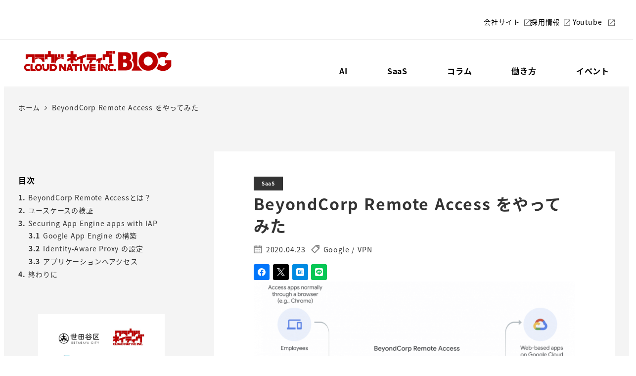

--- FILE ---
content_type: text/html; charset=UTF-8
request_url: https://blog.cloudnative.co.jp/2293/
body_size: 114450
content:
<!DOCTYPE html>
<html lang="ja" data-sticky-footer="true" data-scrolled="false">

<head>
			<meta charset="UTF-8">
		<meta name="viewport" content="width=device-width, initial-scale=1, minimum-scale=1, viewport-fit=cover">
		<title>BeyondCorp Remote Access をやってみた &#8211; CloudNative Inc. BLOGs</title>
<meta name='robots' content='max-image-preview:large' />
		<meta name="description" content="こんにちは、さとうです。 いきなりですが、タイトルは釣りです。 BeyondCorp Remote Acces&hellip;">
							<meta property="og:title" content="BeyondCorp Remote Access をやってみた">
		
					<meta property="og:type" content="article">
		
					<meta property="og:url" content="https://blog.cloudnative.co.jp/2293/">
		
					<meta property="og:image" content="https://blog.cloudnative.co.jp/wp-content/uploads/2020/04/スクリーンショット-2020-04-23-1_26_02-1024x688-2.png">
		
					<meta property="og:site_name" content="CloudNative Inc. BLOGs">
		
					<meta property="og:description" content="こんにちは、さとうです。 いきなりですが、タイトルは釣りです。 BeyondCorp Remote Acces&hellip;">
		
					<meta property="og:locale" content="ja_JP">
		
				<link rel='dns-prefetch' href='//blog.cloudnative.co.jp' />
<link rel='dns-prefetch' href='//www.googletagmanager.com' />
<link rel="alternate" type="application/rss+xml" title="CloudNative Inc. BLOGs &raquo; フィード" href="https://blog.cloudnative.co.jp/feed/" />
<link rel="alternate" type="application/rss+xml" title="CloudNative Inc. BLOGs &raquo; コメントフィード" href="https://blog.cloudnative.co.jp/comments/feed/" />
		<link rel="profile" href="http://gmpg.org/xfn/11">
												<style id='wp-img-auto-sizes-contain-inline-css' type='text/css'>
img:is([sizes=auto i],[sizes^="auto," i]){contain-intrinsic-size:3000px 1500px}
/*# sourceURL=wp-img-auto-sizes-contain-inline-css */
</style>
<link rel='stylesheet' id='wp-share-buttons-css' href='https://blog.cloudnative.co.jp/wp-content/themes/snow-monkey/vendor/inc2734/wp-share-buttons/src/assets/css/wp-share-buttons.css?ver=1765442517' type='text/css' media='all' />
<link rel='stylesheet' id='slick-carousel-css' href='https://blog.cloudnative.co.jp/wp-content/themes/snow-monkey/vendor/inc2734/wp-awesome-widgets/src/assets/packages/slick-carousel/slick/slick.css?ver=1765442517' type='text/css' media='all' />
<link rel='stylesheet' id='slick-carousel-theme-css' href='https://blog.cloudnative.co.jp/wp-content/themes/snow-monkey/vendor/inc2734/wp-awesome-widgets/src/assets/packages/slick-carousel/slick/slick-theme.css?ver=1765442517' type='text/css' media='all' />
<link rel='stylesheet' id='wp-awesome-widgets-css' href='https://blog.cloudnative.co.jp/wp-content/themes/snow-monkey/vendor/inc2734/wp-awesome-widgets/src/assets/css/app.css?ver=1765442517' type='text/css' media='all' />
<link rel='stylesheet' id='wp-pure-css-gallery-css' href='https://blog.cloudnative.co.jp/wp-content/themes/snow-monkey/vendor/inc2734/wp-pure-css-gallery/src/assets/css/wp-pure-css-gallery.css?ver=1765442517' type='text/css' media='all' />
<style id='wp-emoji-styles-inline-css' type='text/css'>

	img.wp-smiley, img.emoji {
		display: inline !important;
		border: none !important;
		box-shadow: none !important;
		height: 1em !important;
		width: 1em !important;
		margin: 0 0.07em !important;
		vertical-align: -0.1em !important;
		background: none !important;
		padding: 0 !important;
	}
/*# sourceURL=wp-emoji-styles-inline-css */
</style>
<style id='wp-block-library-inline-css' type='text/css'>
:root{--wp-block-synced-color:#7a00df;--wp-block-synced-color--rgb:122,0,223;--wp-bound-block-color:var(--wp-block-synced-color);--wp-editor-canvas-background:#ddd;--wp-admin-theme-color:#007cba;--wp-admin-theme-color--rgb:0,124,186;--wp-admin-theme-color-darker-10:#006ba1;--wp-admin-theme-color-darker-10--rgb:0,107,160.5;--wp-admin-theme-color-darker-20:#005a87;--wp-admin-theme-color-darker-20--rgb:0,90,135;--wp-admin-border-width-focus:2px}@media (min-resolution:192dpi){:root{--wp-admin-border-width-focus:1.5px}}.wp-element-button{cursor:pointer}:root .has-very-light-gray-background-color{background-color:#eee}:root .has-very-dark-gray-background-color{background-color:#313131}:root .has-very-light-gray-color{color:#eee}:root .has-very-dark-gray-color{color:#313131}:root .has-vivid-green-cyan-to-vivid-cyan-blue-gradient-background{background:linear-gradient(135deg,#00d084,#0693e3)}:root .has-purple-crush-gradient-background{background:linear-gradient(135deg,#34e2e4,#4721fb 50%,#ab1dfe)}:root .has-hazy-dawn-gradient-background{background:linear-gradient(135deg,#faaca8,#dad0ec)}:root .has-subdued-olive-gradient-background{background:linear-gradient(135deg,#fafae1,#67a671)}:root .has-atomic-cream-gradient-background{background:linear-gradient(135deg,#fdd79a,#004a59)}:root .has-nightshade-gradient-background{background:linear-gradient(135deg,#330968,#31cdcf)}:root .has-midnight-gradient-background{background:linear-gradient(135deg,#020381,#2874fc)}:root{--wp--preset--font-size--normal:16px;--wp--preset--font-size--huge:42px}.has-regular-font-size{font-size:1em}.has-larger-font-size{font-size:2.625em}.has-normal-font-size{font-size:var(--wp--preset--font-size--normal)}.has-huge-font-size{font-size:var(--wp--preset--font-size--huge)}.has-text-align-center{text-align:center}.has-text-align-left{text-align:left}.has-text-align-right{text-align:right}.has-fit-text{white-space:nowrap!important}#end-resizable-editor-section{display:none}.aligncenter{clear:both}.items-justified-left{justify-content:flex-start}.items-justified-center{justify-content:center}.items-justified-right{justify-content:flex-end}.items-justified-space-between{justify-content:space-between}.screen-reader-text{border:0;clip-path:inset(50%);height:1px;margin:-1px;overflow:hidden;padding:0;position:absolute;width:1px;word-wrap:normal!important}.screen-reader-text:focus{background-color:#ddd;clip-path:none;color:#444;display:block;font-size:1em;height:auto;left:5px;line-height:normal;padding:15px 23px 14px;text-decoration:none;top:5px;width:auto;z-index:100000}html :where(.has-border-color){border-style:solid}html :where([style*=border-top-color]){border-top-style:solid}html :where([style*=border-right-color]){border-right-style:solid}html :where([style*=border-bottom-color]){border-bottom-style:solid}html :where([style*=border-left-color]){border-left-style:solid}html :where([style*=border-width]){border-style:solid}html :where([style*=border-top-width]){border-top-style:solid}html :where([style*=border-right-width]){border-right-style:solid}html :where([style*=border-bottom-width]){border-bottom-style:solid}html :where([style*=border-left-width]){border-left-style:solid}html :where(img[class*=wp-image-]){height:auto;max-width:100%}:where(figure){margin:0 0 1em}html :where(.is-position-sticky){--wp-admin--admin-bar--position-offset:var(--wp-admin--admin-bar--height,0px)}@media screen and (max-width:600px){html :where(.is-position-sticky){--wp-admin--admin-bar--position-offset:0px}}

/*# sourceURL=wp-block-library-inline-css */
</style><style id='global-styles-inline-css' type='text/css'>
:root{--wp--preset--aspect-ratio--square: 1;--wp--preset--aspect-ratio--4-3: 4/3;--wp--preset--aspect-ratio--3-4: 3/4;--wp--preset--aspect-ratio--3-2: 3/2;--wp--preset--aspect-ratio--2-3: 2/3;--wp--preset--aspect-ratio--16-9: 16/9;--wp--preset--aspect-ratio--9-16: 9/16;--wp--preset--color--black: #000000;--wp--preset--color--cyan-bluish-gray: #abb8c3;--wp--preset--color--white: #ffffff;--wp--preset--color--pale-pink: #f78da7;--wp--preset--color--vivid-red: #cf2e2e;--wp--preset--color--luminous-vivid-orange: #ff6900;--wp--preset--color--luminous-vivid-amber: #fcb900;--wp--preset--color--light-green-cyan: #7bdcb5;--wp--preset--color--vivid-green-cyan: #00d084;--wp--preset--color--pale-cyan-blue: #8ed1fc;--wp--preset--color--vivid-cyan-blue: #0693e3;--wp--preset--color--vivid-purple: #9b51e0;--wp--preset--color--sm-accent: var(--accent-color);--wp--preset--color--sm-sub-accent: var(--sub-accent-color);--wp--preset--color--sm-text: var(--_color-text);--wp--preset--color--sm-text-alt: var(--_color-white);--wp--preset--color--sm-lightest-gray: var(--_lightest-color-gray);--wp--preset--color--sm-lighter-gray: var(--_lighter-color-gray);--wp--preset--color--sm-light-gray: var(--_light-color-gray);--wp--preset--color--sm-gray: var(--_color-gray);--wp--preset--color--sm-dark-gray: var(--_dark-color-gray);--wp--preset--color--sm-darker-gray: var(--_darker-color-gray);--wp--preset--color--sm-darkest-gray: var(--_darkest-color-gray);--wp--preset--gradient--vivid-cyan-blue-to-vivid-purple: linear-gradient(135deg,rgb(6,147,227) 0%,rgb(155,81,224) 100%);--wp--preset--gradient--light-green-cyan-to-vivid-green-cyan: linear-gradient(135deg,rgb(122,220,180) 0%,rgb(0,208,130) 100%);--wp--preset--gradient--luminous-vivid-amber-to-luminous-vivid-orange: linear-gradient(135deg,rgb(252,185,0) 0%,rgb(255,105,0) 100%);--wp--preset--gradient--luminous-vivid-orange-to-vivid-red: linear-gradient(135deg,rgb(255,105,0) 0%,rgb(207,46,46) 100%);--wp--preset--gradient--very-light-gray-to-cyan-bluish-gray: linear-gradient(135deg,rgb(238,238,238) 0%,rgb(169,184,195) 100%);--wp--preset--gradient--cool-to-warm-spectrum: linear-gradient(135deg,rgb(74,234,220) 0%,rgb(151,120,209) 20%,rgb(207,42,186) 40%,rgb(238,44,130) 60%,rgb(251,105,98) 80%,rgb(254,248,76) 100%);--wp--preset--gradient--blush-light-purple: linear-gradient(135deg,rgb(255,206,236) 0%,rgb(152,150,240) 100%);--wp--preset--gradient--blush-bordeaux: linear-gradient(135deg,rgb(254,205,165) 0%,rgb(254,45,45) 50%,rgb(107,0,62) 100%);--wp--preset--gradient--luminous-dusk: linear-gradient(135deg,rgb(255,203,112) 0%,rgb(199,81,192) 50%,rgb(65,88,208) 100%);--wp--preset--gradient--pale-ocean: linear-gradient(135deg,rgb(255,245,203) 0%,rgb(182,227,212) 50%,rgb(51,167,181) 100%);--wp--preset--gradient--electric-grass: linear-gradient(135deg,rgb(202,248,128) 0%,rgb(113,206,126) 100%);--wp--preset--gradient--midnight: linear-gradient(135deg,rgb(2,3,129) 0%,rgb(40,116,252) 100%);--wp--preset--font-size--small: 13px;--wp--preset--font-size--medium: 20px;--wp--preset--font-size--large: 36px;--wp--preset--font-size--x-large: 42px;--wp--preset--font-size--sm-xs: 0.8rem;--wp--preset--font-size--sm-s: 0.88rem;--wp--preset--font-size--sm-m: 1rem;--wp--preset--font-size--sm-l: 1.14rem;--wp--preset--font-size--sm-xl: 1.33rem;--wp--preset--font-size--sm-2-xl: 1.6rem;--wp--preset--font-size--sm-3-xl: 2rem;--wp--preset--font-size--sm-4-xl: 2.66rem;--wp--preset--font-size--sm-5-xl: 4rem;--wp--preset--font-size--sm-6-xl: 8rem;--wp--preset--spacing--20: var(--_s-2);--wp--preset--spacing--30: var(--_s-1);--wp--preset--spacing--40: var(--_s1);--wp--preset--spacing--50: var(--_s2);--wp--preset--spacing--60: var(--_s3);--wp--preset--spacing--70: var(--_s4);--wp--preset--spacing--80: var(--_s5);--wp--preset--shadow--natural: 6px 6px 9px rgba(0, 0, 0, 0.2);--wp--preset--shadow--deep: 12px 12px 50px rgba(0, 0, 0, 0.4);--wp--preset--shadow--sharp: 6px 6px 0px rgba(0, 0, 0, 0.2);--wp--preset--shadow--outlined: 6px 6px 0px -3px rgb(255, 255, 255), 6px 6px rgb(0, 0, 0);--wp--preset--shadow--crisp: 6px 6px 0px rgb(0, 0, 0);--wp--custom--slim-width: 46rem;--wp--custom--content-width: var(--_global--container-max-width);--wp--custom--content-wide-width: var(--_global--container-max-width);--wp--custom--has-sidebar-main-basis: var(--wp--custom--slim-width);--wp--custom--has-sidebar-sidebar-basis: 336px;}:root { --wp--style--global--content-size: var(--wp--custom--content-width);--wp--style--global--wide-size: var(--wp--custom--content-wide-width); }:where(body) { margin: 0; }.wp-site-blocks > .alignleft { float: left; margin-right: 2em; }.wp-site-blocks > .alignright { float: right; margin-left: 2em; }.wp-site-blocks > .aligncenter { justify-content: center; margin-left: auto; margin-right: auto; }:where(.wp-site-blocks) > * { margin-block-start: var(--_margin1); margin-block-end: 0; }:where(.wp-site-blocks) > :first-child { margin-block-start: 0; }:where(.wp-site-blocks) > :last-child { margin-block-end: 0; }:root { --wp--style--block-gap: var(--_margin1); }:root :where(.is-layout-flow) > :first-child{margin-block-start: 0;}:root :where(.is-layout-flow) > :last-child{margin-block-end: 0;}:root :where(.is-layout-flow) > *{margin-block-start: var(--_margin1);margin-block-end: 0;}:root :where(.is-layout-constrained) > :first-child{margin-block-start: 0;}:root :where(.is-layout-constrained) > :last-child{margin-block-end: 0;}:root :where(.is-layout-constrained) > *{margin-block-start: var(--_margin1);margin-block-end: 0;}:root :where(.is-layout-flex){gap: var(--_margin1);}:root :where(.is-layout-grid){gap: var(--_margin1);}.is-layout-flow > .alignleft{float: left;margin-inline-start: 0;margin-inline-end: 2em;}.is-layout-flow > .alignright{float: right;margin-inline-start: 2em;margin-inline-end: 0;}.is-layout-flow > .aligncenter{margin-left: auto !important;margin-right: auto !important;}.is-layout-constrained > .alignleft{float: left;margin-inline-start: 0;margin-inline-end: 2em;}.is-layout-constrained > .alignright{float: right;margin-inline-start: 2em;margin-inline-end: 0;}.is-layout-constrained > .aligncenter{margin-left: auto !important;margin-right: auto !important;}.is-layout-constrained > :where(:not(.alignleft):not(.alignright):not(.alignfull)){max-width: var(--wp--style--global--content-size);margin-left: auto !important;margin-right: auto !important;}.is-layout-constrained > .alignwide{max-width: var(--wp--style--global--wide-size);}body .is-layout-flex{display: flex;}.is-layout-flex{flex-wrap: wrap;align-items: center;}.is-layout-flex > :is(*, div){margin: 0;}body .is-layout-grid{display: grid;}.is-layout-grid > :is(*, div){margin: 0;}body{padding-top: 0px;padding-right: 0px;padding-bottom: 0px;padding-left: 0px;}a:where(:not(.wp-element-button)){color: var(--wp--preset--color--sm-accent);text-decoration: underline;}:root :where(.wp-element-button, .wp-block-button__link){background-color: var(--wp--preset--color--sm-accent);border-radius: var(--_global--border-radius);border-width: 0;color: var(--wp--preset--color--sm-text-alt);font-family: inherit;font-size: inherit;font-style: inherit;font-weight: inherit;letter-spacing: inherit;line-height: inherit;padding-top: calc(var(--_padding-1) * .5);padding-right: var(--_padding-1);padding-bottom: calc(var(--_padding-1) * .5);padding-left: var(--_padding-1);text-decoration: none;text-transform: inherit;}.has-black-color{color: var(--wp--preset--color--black) !important;}.has-cyan-bluish-gray-color{color: var(--wp--preset--color--cyan-bluish-gray) !important;}.has-white-color{color: var(--wp--preset--color--white) !important;}.has-pale-pink-color{color: var(--wp--preset--color--pale-pink) !important;}.has-vivid-red-color{color: var(--wp--preset--color--vivid-red) !important;}.has-luminous-vivid-orange-color{color: var(--wp--preset--color--luminous-vivid-orange) !important;}.has-luminous-vivid-amber-color{color: var(--wp--preset--color--luminous-vivid-amber) !important;}.has-light-green-cyan-color{color: var(--wp--preset--color--light-green-cyan) !important;}.has-vivid-green-cyan-color{color: var(--wp--preset--color--vivid-green-cyan) !important;}.has-pale-cyan-blue-color{color: var(--wp--preset--color--pale-cyan-blue) !important;}.has-vivid-cyan-blue-color{color: var(--wp--preset--color--vivid-cyan-blue) !important;}.has-vivid-purple-color{color: var(--wp--preset--color--vivid-purple) !important;}.has-sm-accent-color{color: var(--wp--preset--color--sm-accent) !important;}.has-sm-sub-accent-color{color: var(--wp--preset--color--sm-sub-accent) !important;}.has-sm-text-color{color: var(--wp--preset--color--sm-text) !important;}.has-sm-text-alt-color{color: var(--wp--preset--color--sm-text-alt) !important;}.has-sm-lightest-gray-color{color: var(--wp--preset--color--sm-lightest-gray) !important;}.has-sm-lighter-gray-color{color: var(--wp--preset--color--sm-lighter-gray) !important;}.has-sm-light-gray-color{color: var(--wp--preset--color--sm-light-gray) !important;}.has-sm-gray-color{color: var(--wp--preset--color--sm-gray) !important;}.has-sm-dark-gray-color{color: var(--wp--preset--color--sm-dark-gray) !important;}.has-sm-darker-gray-color{color: var(--wp--preset--color--sm-darker-gray) !important;}.has-sm-darkest-gray-color{color: var(--wp--preset--color--sm-darkest-gray) !important;}.has-black-background-color{background-color: var(--wp--preset--color--black) !important;}.has-cyan-bluish-gray-background-color{background-color: var(--wp--preset--color--cyan-bluish-gray) !important;}.has-white-background-color{background-color: var(--wp--preset--color--white) !important;}.has-pale-pink-background-color{background-color: var(--wp--preset--color--pale-pink) !important;}.has-vivid-red-background-color{background-color: var(--wp--preset--color--vivid-red) !important;}.has-luminous-vivid-orange-background-color{background-color: var(--wp--preset--color--luminous-vivid-orange) !important;}.has-luminous-vivid-amber-background-color{background-color: var(--wp--preset--color--luminous-vivid-amber) !important;}.has-light-green-cyan-background-color{background-color: var(--wp--preset--color--light-green-cyan) !important;}.has-vivid-green-cyan-background-color{background-color: var(--wp--preset--color--vivid-green-cyan) !important;}.has-pale-cyan-blue-background-color{background-color: var(--wp--preset--color--pale-cyan-blue) !important;}.has-vivid-cyan-blue-background-color{background-color: var(--wp--preset--color--vivid-cyan-blue) !important;}.has-vivid-purple-background-color{background-color: var(--wp--preset--color--vivid-purple) !important;}.has-sm-accent-background-color{background-color: var(--wp--preset--color--sm-accent) !important;}.has-sm-sub-accent-background-color{background-color: var(--wp--preset--color--sm-sub-accent) !important;}.has-sm-text-background-color{background-color: var(--wp--preset--color--sm-text) !important;}.has-sm-text-alt-background-color{background-color: var(--wp--preset--color--sm-text-alt) !important;}.has-sm-lightest-gray-background-color{background-color: var(--wp--preset--color--sm-lightest-gray) !important;}.has-sm-lighter-gray-background-color{background-color: var(--wp--preset--color--sm-lighter-gray) !important;}.has-sm-light-gray-background-color{background-color: var(--wp--preset--color--sm-light-gray) !important;}.has-sm-gray-background-color{background-color: var(--wp--preset--color--sm-gray) !important;}.has-sm-dark-gray-background-color{background-color: var(--wp--preset--color--sm-dark-gray) !important;}.has-sm-darker-gray-background-color{background-color: var(--wp--preset--color--sm-darker-gray) !important;}.has-sm-darkest-gray-background-color{background-color: var(--wp--preset--color--sm-darkest-gray) !important;}.has-black-border-color{border-color: var(--wp--preset--color--black) !important;}.has-cyan-bluish-gray-border-color{border-color: var(--wp--preset--color--cyan-bluish-gray) !important;}.has-white-border-color{border-color: var(--wp--preset--color--white) !important;}.has-pale-pink-border-color{border-color: var(--wp--preset--color--pale-pink) !important;}.has-vivid-red-border-color{border-color: var(--wp--preset--color--vivid-red) !important;}.has-luminous-vivid-orange-border-color{border-color: var(--wp--preset--color--luminous-vivid-orange) !important;}.has-luminous-vivid-amber-border-color{border-color: var(--wp--preset--color--luminous-vivid-amber) !important;}.has-light-green-cyan-border-color{border-color: var(--wp--preset--color--light-green-cyan) !important;}.has-vivid-green-cyan-border-color{border-color: var(--wp--preset--color--vivid-green-cyan) !important;}.has-pale-cyan-blue-border-color{border-color: var(--wp--preset--color--pale-cyan-blue) !important;}.has-vivid-cyan-blue-border-color{border-color: var(--wp--preset--color--vivid-cyan-blue) !important;}.has-vivid-purple-border-color{border-color: var(--wp--preset--color--vivid-purple) !important;}.has-sm-accent-border-color{border-color: var(--wp--preset--color--sm-accent) !important;}.has-sm-sub-accent-border-color{border-color: var(--wp--preset--color--sm-sub-accent) !important;}.has-sm-text-border-color{border-color: var(--wp--preset--color--sm-text) !important;}.has-sm-text-alt-border-color{border-color: var(--wp--preset--color--sm-text-alt) !important;}.has-sm-lightest-gray-border-color{border-color: var(--wp--preset--color--sm-lightest-gray) !important;}.has-sm-lighter-gray-border-color{border-color: var(--wp--preset--color--sm-lighter-gray) !important;}.has-sm-light-gray-border-color{border-color: var(--wp--preset--color--sm-light-gray) !important;}.has-sm-gray-border-color{border-color: var(--wp--preset--color--sm-gray) !important;}.has-sm-dark-gray-border-color{border-color: var(--wp--preset--color--sm-dark-gray) !important;}.has-sm-darker-gray-border-color{border-color: var(--wp--preset--color--sm-darker-gray) !important;}.has-sm-darkest-gray-border-color{border-color: var(--wp--preset--color--sm-darkest-gray) !important;}.has-vivid-cyan-blue-to-vivid-purple-gradient-background{background: var(--wp--preset--gradient--vivid-cyan-blue-to-vivid-purple) !important;}.has-light-green-cyan-to-vivid-green-cyan-gradient-background{background: var(--wp--preset--gradient--light-green-cyan-to-vivid-green-cyan) !important;}.has-luminous-vivid-amber-to-luminous-vivid-orange-gradient-background{background: var(--wp--preset--gradient--luminous-vivid-amber-to-luminous-vivid-orange) !important;}.has-luminous-vivid-orange-to-vivid-red-gradient-background{background: var(--wp--preset--gradient--luminous-vivid-orange-to-vivid-red) !important;}.has-very-light-gray-to-cyan-bluish-gray-gradient-background{background: var(--wp--preset--gradient--very-light-gray-to-cyan-bluish-gray) !important;}.has-cool-to-warm-spectrum-gradient-background{background: var(--wp--preset--gradient--cool-to-warm-spectrum) !important;}.has-blush-light-purple-gradient-background{background: var(--wp--preset--gradient--blush-light-purple) !important;}.has-blush-bordeaux-gradient-background{background: var(--wp--preset--gradient--blush-bordeaux) !important;}.has-luminous-dusk-gradient-background{background: var(--wp--preset--gradient--luminous-dusk) !important;}.has-pale-ocean-gradient-background{background: var(--wp--preset--gradient--pale-ocean) !important;}.has-electric-grass-gradient-background{background: var(--wp--preset--gradient--electric-grass) !important;}.has-midnight-gradient-background{background: var(--wp--preset--gradient--midnight) !important;}.has-small-font-size{font-size: var(--wp--preset--font-size--small) !important;}.has-medium-font-size{font-size: var(--wp--preset--font-size--medium) !important;}.has-large-font-size{font-size: var(--wp--preset--font-size--large) !important;}.has-x-large-font-size{font-size: var(--wp--preset--font-size--x-large) !important;}.has-sm-xs-font-size{font-size: var(--wp--preset--font-size--sm-xs) !important;}.has-sm-s-font-size{font-size: var(--wp--preset--font-size--sm-s) !important;}.has-sm-m-font-size{font-size: var(--wp--preset--font-size--sm-m) !important;}.has-sm-l-font-size{font-size: var(--wp--preset--font-size--sm-l) !important;}.has-sm-xl-font-size{font-size: var(--wp--preset--font-size--sm-xl) !important;}.has-sm-2-xl-font-size{font-size: var(--wp--preset--font-size--sm-2-xl) !important;}.has-sm-3-xl-font-size{font-size: var(--wp--preset--font-size--sm-3-xl) !important;}.has-sm-4-xl-font-size{font-size: var(--wp--preset--font-size--sm-4-xl) !important;}.has-sm-5-xl-font-size{font-size: var(--wp--preset--font-size--sm-5-xl) !important;}.has-sm-6-xl-font-size{font-size: var(--wp--preset--font-size--sm-6-xl) !important;}
/*# sourceURL=global-styles-inline-css */
</style>

<link rel='stylesheet' id='wp-like-me-box-css' href='https://blog.cloudnative.co.jp/wp-content/themes/snow-monkey/vendor/inc2734/wp-like-me-box/src/assets/css/wp-like-me-box.css?ver=1765442517' type='text/css' media='all' />
<link rel='stylesheet' id='wp-oembed-blog-card-css' href='https://blog.cloudnative.co.jp/wp-content/themes/snow-monkey/vendor/inc2734/wp-oembed-blog-card/src/assets/css/app.css?ver=1765442517' type='text/css' media='all' />
<link rel='stylesheet' id='spider-css' href='https://blog.cloudnative.co.jp/wp-content/plugins/snow-monkey-blocks/dist/packages/spider/dist/css/spider.css?ver=1768980110' type='text/css' media='all' />
<link rel='stylesheet' id='snow-monkey-blocks-css' href='https://blog.cloudnative.co.jp/wp-content/plugins/snow-monkey-blocks/dist/css/blocks.css?ver=1768980110' type='text/css' media='all' />
<link rel='stylesheet' id='snow-monkey-app-css' href='https://blog.cloudnative.co.jp/wp-content/themes/snow-monkey/assets/css/app/app.css?ver=1765442517' type='text/css' media='all' />
<style id='snow-monkey-app-inline-css' type='text/css'>
@font-face { font-family: "Noto Sans JP"; font-style: normal; font-weight: 400; src: url("https://blog.cloudnative.co.jp/wp-content/themes/snow-monkey/assets/fonts/NotoSansJP-Regular.woff2") format("woff2"); }@font-face { font-family: "Noto Sans JP"; font-style: normal; font-weight: 700; src: url("https://blog.cloudnative.co.jp/wp-content/themes/snow-monkey/assets/fonts/NotoSansJP-Bold.woff2") format("woff2"); }@font-face { font-family: "Noto Serif JP"; font-style: normal; font-weight: 400; src: url("https://blog.cloudnative.co.jp/wp-content/themes/snow-monkey/assets/fonts/NotoSerifJP-Regular.woff2") format("woff2"); }@font-face { font-family: "Noto Serif JP"; font-style: normal; font-weight: 700; src: url("https://blog.cloudnative.co.jp/wp-content/themes/snow-monkey/assets/fonts/NotoSerifJP-Bold.woff2") format("woff2"); }@font-face { font-family: "M PLUS 1p"; font-style: normal; font-weight: 400; src: url("https://blog.cloudnative.co.jp/wp-content/themes/snow-monkey/assets/fonts/MPLUS1p-Regular.woff2") format("woff2"); }@font-face { font-family: "M PLUS 1p"; font-style: normal; font-weight: 700; src: url("https://blog.cloudnative.co.jp/wp-content/themes/snow-monkey/assets/fonts/MPLUS1p-Bold.woff2") format("woff2"); }@font-face { font-family: "M PLUS Rounded 1c"; font-style: normal; font-weight: 400; src: url("https://blog.cloudnative.co.jp/wp-content/themes/snow-monkey/assets/fonts/MPLUSRounded1c-Regular.woff2") format("woff2"); }@font-face { font-family: "M PLUS Rounded 1c"; font-style: normal; font-weight: 700; src: url("https://blog.cloudnative.co.jp/wp-content/themes/snow-monkey/assets/fonts/MPLUSRounded1c-Bold.woff2") format("woff2"); }@font-face { font-family: "BIZ UDPGothic"; font-style: normal; font-weight: 400; src: url("https://blog.cloudnative.co.jp/wp-content/themes/snow-monkey/assets/fonts/BIZUDPGothic-Regular.woff2") format("woff2"); }@font-face { font-family: "BIZ UDPGothic"; font-style: normal; font-weight: 700; src: url("https://blog.cloudnative.co.jp/wp-content/themes/snow-monkey/assets/fonts/BIZUDPGothic-Bold.woff2") format("woff2"); }@font-face { font-family: "BIZ UDPMincho"; font-style: normal; font-weight: 400; src: url("https://blog.cloudnative.co.jp/wp-content/themes/snow-monkey/assets/fonts/BIZUDPMincho-Regular.woff2") format("woff2"); }@font-face { font-family: "BIZ UDPMincho"; font-style: normal; font-weight: 700; src: url("https://blog.cloudnative.co.jp/wp-content/themes/snow-monkey/assets/fonts/BIZUDPMincho-Bold.woff2") format("woff2"); }
input[type="email"],input[type="number"],input[type="password"],input[type="search"],input[type="tel"],input[type="text"],input[type="url"],textarea { font-size: 16px }
:root { --_global--container-max-width: 1338px;--_margin-scale: 1;--_space: 1.8rem;--_space-unitless: 1.8;--accent-color: #bc0000;--wp--preset--color--accent-color: var(--accent-color);--dark-accent-color: #560000;--light-accent-color: #ff2323;--lighter-accent-color: #ff6868;--lightest-accent-color: #ff7a7a;--sub-accent-color: #333333;--wp--preset--color--sub-accent-color: var(--sub-accent-color);--dark-sub-accent-color: #000000;--light-sub-accent-color: #666666;--lighter-sub-accent-color: #888888;--lightest-sub-accent-color: #919191;--header-text-color: #000000;--overlay-header-text-color: #000000;--drop-nav-text-color: #000000;--_half-leading: 0.3;--font-family: "Noto Sans JP",sans-serif;--_global--font-family: var(--font-family);--_global--font-size-px: 16px }
html { letter-spacing: 0.05rem }
.p-infobar__inner { background-color: #bc0000 }
.p-infobar__content { color: #fff }
/*# sourceURL=snow-monkey-app-inline-css */
</style>
<link rel='stylesheet' id='snow-monkey-editor-css' href='https://blog.cloudnative.co.jp/wp-content/plugins/snow-monkey-editor/dist/css/app.css?ver=1763707597' type='text/css' media='all' />
<link rel='stylesheet' id='snow-monkey-editor@front-css' href='https://blog.cloudnative.co.jp/wp-content/plugins/snow-monkey-editor/dist/css/front.css?ver=1763707597' type='text/css' media='all' />
<link rel='stylesheet' id='snow-monkey-snow-monkey-blocks-app-css' href='https://blog.cloudnative.co.jp/wp-content/themes/snow-monkey/assets/css/dependency/snow-monkey-blocks/app.css?ver=1765442517' type='text/css' media='all' />
<link rel='stylesheet' id='snow-monkey-snow-monkey-blocks-theme-css' href='https://blog.cloudnative.co.jp/wp-content/themes/snow-monkey/assets/css/dependency/snow-monkey-blocks/app-theme.css?ver=1765442517' type='text/css' media='all' />
<link rel='stylesheet' id='snow-monkey-blocks-spider-slider-style-css' href='https://blog.cloudnative.co.jp/wp-content/plugins/snow-monkey-blocks/dist/blocks/spider-slider/style-index.css?ver=1768980110' type='text/css' media='all' />
<link rel='stylesheet' id='snow-monkey-blocks-background-parallax-css' href='https://blog.cloudnative.co.jp/wp-content/plugins/snow-monkey-blocks/dist/css/background-parallax.css?ver=1768980110' type='text/css' media='all' />
<link rel='stylesheet' id='snow-monkey-editor@view-css' href='https://blog.cloudnative.co.jp/wp-content/plugins/snow-monkey-editor/dist/css/view.css?ver=1763707597' type='text/css' media='all' />
<link rel='stylesheet' id='snow-monkey-theme-css' href='https://blog.cloudnative.co.jp/wp-content/themes/snow-monkey/assets/css/app/app-theme.css?ver=1765442517' type='text/css' media='all' />
<style id='snow-monkey-inline-css' type='text/css'>
.c-site-branding__title .custom-logo { width: 160px; }@media (min-width: 64em) { .c-site-branding__title .custom-logo { width: 320px; } }
/*# sourceURL=snow-monkey-inline-css */
</style>
<link rel='stylesheet' id='snow-monkey-block-library-app-css' href='https://blog.cloudnative.co.jp/wp-content/themes/snow-monkey/assets/css/block-library/app.css?ver=1765442517' type='text/css' media='all' />
<link rel='stylesheet' id='snow-monkey-block-library-theme-css' href='https://blog.cloudnative.co.jp/wp-content/themes/snow-monkey/assets/css/block-library/app-theme.css?ver=1765442517' type='text/css' media='all' />
<link rel='stylesheet' id='snow-monkey-custom-widgets-app-css' href='https://blog.cloudnative.co.jp/wp-content/themes/snow-monkey/assets/css/custom-widgets/app.css?ver=1765442517' type='text/css' media='all' />
<link rel='stylesheet' id='snow-monkey-custom-widgets-theme-css' href='https://blog.cloudnative.co.jp/wp-content/themes/snow-monkey/assets/css/custom-widgets/app-theme.css?ver=1765442517' type='text/css' media='all' />
<style id='snow-monkey-custom-widgets-inline-css' type='text/css'>
.wpaw-site-branding__logo .custom-logo { width: 160px; }@media (min-width: 64em) { .wpaw-site-branding__logo .custom-logo { width: 320px; } }
/*# sourceURL=snow-monkey-custom-widgets-inline-css */
</style>
<link rel='stylesheet' id='cnbc-basic-css' href='https://blog.cloudnative.co.jp/wp-content/plugins/cloudnative-blog-custom/dist/css/cn_custom.css?ver=20260123' type='text/css' media='all' />
<script type="text/javascript" src="https://blog.cloudnative.co.jp/wp-content/themes/snow-monkey/vendor/inc2734/wp-contents-outline/src/assets/packages/@inc2734/contents-outline/dist/index.js?ver=1765442517" id="contents-outline-js" defer="defer" data-wp-strategy="defer"></script>
<script type="text/javascript" src="https://blog.cloudnative.co.jp/wp-content/themes/snow-monkey/vendor/inc2734/wp-contents-outline/src/assets/js/app.js?ver=1765442517" id="wp-contents-outline-js" defer="defer" data-wp-strategy="defer"></script>
<script type="text/javascript" id="wp-oembed-blog-card-js-extra">
/* <![CDATA[ */
var WP_OEMBED_BLOG_CARD = {"endpoint":"https://blog.cloudnative.co.jp/wp-json/wp-oembed-blog-card/v1"};
//# sourceURL=wp-oembed-blog-card-js-extra
/* ]]> */
</script>
<script type="text/javascript" src="https://blog.cloudnative.co.jp/wp-content/themes/snow-monkey/vendor/inc2734/wp-oembed-blog-card/src/assets/js/app.js?ver=1765442517" id="wp-oembed-blog-card-js" defer="defer" data-wp-strategy="defer"></script>
<script type="text/javascript" id="wp-share-buttons-js-extra">
/* <![CDATA[ */
var inc2734_wp_share_buttons = {"copy_success":"\u30b3\u30d4\u30fc\u3057\u307e\u3057\u305f\uff01","copy_failed":"\u30b3\u30d4\u30fc\u306b\u5931\u6557\u3057\u307e\u3057\u305f\uff01"};
//# sourceURL=wp-share-buttons-js-extra
/* ]]> */
</script>
<script type="text/javascript" src="https://blog.cloudnative.co.jp/wp-content/themes/snow-monkey/vendor/inc2734/wp-share-buttons/src/assets/js/wp-share-buttons.js?ver=1765442517" id="wp-share-buttons-js" defer="defer" data-wp-strategy="defer"></script>
<script type="text/javascript" src="https://blog.cloudnative.co.jp/wp-content/plugins/snow-monkey-blocks/dist/packages/spider/dist/js/spider.js?ver=1768980110" id="spider-js" defer="defer" data-wp-strategy="defer"></script>
<script type="text/javascript" src="https://blog.cloudnative.co.jp/wp-content/themes/snow-monkey/assets/js/dependency/snow-monkey-blocks/app.js?ver=1765442517" id="snow-monkey-snow-monkey-blocks-js" defer="defer" data-wp-strategy="defer"></script>
<script type="text/javascript" src="https://blog.cloudnative.co.jp/wp-content/plugins/snow-monkey-editor/dist/js/app.js?ver=1763707597" id="snow-monkey-editor-js" defer="defer" data-wp-strategy="defer"></script>
<script type="text/javascript" src="https://www.googletagmanager.com/gtag/js?id=UA-130105825-1&amp;ver=1" id="inc2734-wp-seo-google-analytics-js"></script>
<script type="text/javascript" id="inc2734-wp-seo-google-analytics-js-after">
/* <![CDATA[ */
window.dataLayer = window.dataLayer || []; function gtag(){dataLayer.push(arguments)}; gtag('js', new Date()); gtag('config', 'UA-130105825-1');
//# sourceURL=inc2734-wp-seo-google-analytics-js-after
/* ]]> */
</script>
<script type="text/javascript" src="https://blog.cloudnative.co.jp/wp-content/themes/snow-monkey/assets/js/smooth-scroll.js?ver=1765442517" id="snow-monkey-smooth-scroll-js" defer="defer" data-wp-strategy="defer"></script>
<script type="text/javascript" src="https://blog.cloudnative.co.jp/wp-content/themes/snow-monkey/assets/js/widgets.js?ver=1765442517" id="snow-monkey-widgets-js" defer="defer" data-wp-strategy="defer"></script>
<script type="text/javascript" src="https://blog.cloudnative.co.jp/wp-content/themes/snow-monkey/assets/js/sidebar-sticky-widget-area.js?ver=1765442517" id="snow-monkey-sidebar-sticky-widget-area-js" defer="defer" data-wp-strategy="defer"></script>
<script type="text/javascript" id="snow-monkey-js-extra">
/* <![CDATA[ */
var snow_monkey = {"home_url":"https://blog.cloudnative.co.jp","children_expander_open_label":"\u30b5\u30d6\u30e1\u30cb\u30e5\u30fc\u3092\u958b\u304f","children_expander_close_label":"\u30b5\u30d6\u30e1\u30cb\u30e5\u30fc\u3092\u9589\u3058\u308b"};
var inc2734_wp_share_buttons_facebook = {"endpoint":"https://blog.cloudnative.co.jp/wp-admin/admin-ajax.php","action":"inc2734_wp_share_buttons_facebook","_ajax_nonce":"db873530d9"};
var inc2734_wp_share_buttons_hatena = {"endpoint":"https://blog.cloudnative.co.jp/wp-admin/admin-ajax.php","action":"inc2734_wp_share_buttons_hatena","_ajax_nonce":"adfd23d1a7"};
var inc2734_wp_share_buttons_feedly = {"endpoint":"https://blog.cloudnative.co.jp/wp-admin/admin-ajax.php","action":"inc2734_wp_share_buttons_feedly","_ajax_nonce":"db6ec57d14"};
//# sourceURL=snow-monkey-js-extra
/* ]]> */
</script>
<script type="text/javascript" src="https://blog.cloudnative.co.jp/wp-content/themes/snow-monkey/assets/js/app.js?ver=1765442517" id="snow-monkey-js" defer="defer" data-wp-strategy="defer"></script>
<script type="text/javascript" src="https://blog.cloudnative.co.jp/wp-content/themes/snow-monkey/assets/js/fontawesome-all.js?ver=1765442517" id="fontawesome6-js" defer="defer" data-wp-strategy="defer"></script>
<script type="text/javascript" src="https://blog.cloudnative.co.jp/wp-content/themes/snow-monkey/assets/js/hash-nav.js?ver=1765442517" id="snow-monkey-hash-nav-js" defer="defer" data-wp-strategy="defer"></script>
<script type="text/javascript" src="https://blog.cloudnative.co.jp/wp-content/themes/snow-monkey/assets/js/drop-nav.js?ver=1765442517" id="snow-monkey-drop-nav-js" defer="defer" data-wp-strategy="defer"></script>
<script type="text/javascript" src="https://blog.cloudnative.co.jp/wp-content/themes/snow-monkey/assets/js/page-top.js?ver=1765442517" id="snow-monkey-page-top-js" defer="defer" data-wp-strategy="defer"></script>
<script type="text/javascript" src="https://blog.cloudnative.co.jp/wp-content/themes/snow-monkey/assets/js/global-nav.js?ver=1765442517" id="snow-monkey-global-nav-js" defer="defer" data-wp-strategy="defer"></script>
<link rel="https://api.w.org/" href="https://blog.cloudnative.co.jp/wp-json/" /><link rel="alternate" title="JSON" type="application/json" href="https://blog.cloudnative.co.jp/wp-json/wp/v2/posts/2293" /><link rel="EditURI" type="application/rsd+xml" title="RSD" href="https://blog.cloudnative.co.jp/xmlrpc.php?rsd" />
<meta name="generator" content="WordPress 6.9" />
<link rel="canonical" href="https://blog.cloudnative.co.jp/2293/" />
<link rel='shortlink' href='https://blog.cloudnative.co.jp/?p=2293' />
<script>(function(w,d,s,l,i){w[l]=w[l]||[];w[l].push({'gtm.start':
new Date().getTime(),event:'gtm.js'});var f=d.getElementsByTagName(s)[0],
j=d.createElement(s),dl=l!='dataLayer'?'&l='+l:'';j.async=true;j.src=
'https://www.googletagmanager.com/gtm.js?id='+i+dl;f.parentNode.insertBefore(j,f);
})(window,document,'script','dataLayer','GTM-NNZJ485');</script>
				<script type="application/ld+json">
			{"@context":"http:\/\/schema.org","@type":"BlogPosting","headline":"BeyondCorp Remote Access \u3092\u3084\u3063\u3066\u307f\u305f","author":{"@type":"Person","name":"\u4f50\u85e4\u88d5\u884c"},"publisher":{"@type":"Organization","url":"https:\/\/blog.cloudnative.co.jp","name":"CloudNative Inc. BLOGs","logo":{"@type":"ImageObject","url":"https:\/\/blog.cloudnative.co.jp\/wp-content\/uploads\/2021\/08\/logo.png"}},"mainEntityOfPage":{"@type":"WebPage","@id":"https:\/\/blog.cloudnative.co.jp\/2293\/"},"image":{"@type":"ImageObject","url":"https:\/\/blog.cloudnative.co.jp\/wp-content\/uploads\/2020\/04\/\u30b9\u30af\u30ea\u30fc\u30f3\u30b7\u30e7\u30c3\u30c8-2020-04-23-1_26_02-1024x688-2.png"},"datePublished":"2020-04-23T02:25:15+09:00","dateModified":"2021-09-07T18:52:30+09:00","description":"\u3053\u3093\u306b\u3061\u306f\u3001\u3055\u3068\u3046\u3067\u3059\u3002 \u3044\u304d\u306a\u308a\u3067\u3059\u304c\u3001\u30bf\u30a4\u30c8\u30eb\u306f\u91e3\u308a\u3067\u3059\u3002 BeyondCorp Remote Acces&hellip;"}		</script>
				<meta name="thumbnail" content="https://blog.cloudnative.co.jp/wp-content/uploads/2020/04/スクリーンショット-2020-04-23-1_26_02-1024x688-2.png">
							<meta name="twitter:card" content="summary_large_image">
		
						<meta name="theme-color" content="#bc0000">
					<link rel="preload" href="https://blog.cloudnative.co.jp/wp-content/themes/snow-monkey/assets/fonts/NotoSansJP-Regular.woff2" as="font" type="font/woff2" crossorigin />
						<link rel="preload" href="https://blog.cloudnative.co.jp/wp-content/themes/snow-monkey/assets/fonts/NotoSansJP-Bold.woff2" as="font" type="font/woff2" crossorigin />
			<link rel="icon" href="https://blog.cloudnative.co.jp/wp-content/uploads/2020/08/cropped-wp用ロゴ_icon-32x32.png" sizes="32x32" />
<link rel="icon" href="https://blog.cloudnative.co.jp/wp-content/uploads/2020/08/cropped-wp用ロゴ_icon-192x192.png" sizes="192x192" />
<link rel="apple-touch-icon" href="https://blog.cloudnative.co.jp/wp-content/uploads/2020/08/cropped-wp用ロゴ_icon-180x180.png" />
<meta name="msapplication-TileImage" content="https://blog.cloudnative.co.jp/wp-content/uploads/2020/08/cropped-wp用ロゴ_icon-270x270.png" />
		<style type="text/css" id="wp-custom-css">
			

.wp-block-video-tatenaga video {
    max-width: 500px;
}


#custom_html-28 .c-widget__title{
	border-top: none;
	justify-content: flex-start;
}
#media_image-10 .c-widget__title{
	border-top: none;
		padding-top: 0;
}

.c-meta{
	flex:1;
}

.c-meta__item{
	flex-wrap:wrap;
}

.menu-item-10494{
	width: 90px;
margin-left: -20px;
}

.menu-item-10494>a{
    padding-right:21px;
}

.menu-item-10494>a::after {
    content: "";
    width: 13px;
    height: 100%;
    background-image: url(https://blog.cloudnative.co.jp/wp-content/plugins/cloudnative-blog-custom/dist/img/icon-blank.svg);
    background-position: bottom 2px left 0;
    background-repeat: no-repeat;
    position: absolute;
    right: 0;
    top: 0;
}

@media screen and (max-width: 1024px) {
    .menu-item-10494{
        float: left;
			margin-left: 0px
    }

	.c-entries__item {
    padding-left: calc(var(--entries--gap) * .2);
    padding-right: calc(var(--entries--gap) * .2);
}

    .menu-item-10494>a{
        width:auto;
        padding: 0.75rem 1.3125rem 0.75rem 0 !important;
        width: auto;
        position: relative;
        display: inline-block;
    }

    .menu-item-10494>a::after{
        background-position: bottom 0.875rem center;
    }
}


.c-meta__item--tags > a:not(:first-child):before{
	content:"/";
	margin-left: 5px;
}


}		</style>
		<link rel='stylesheet' id='snow-monkey-global-styles-app-css' href='https://blog.cloudnative.co.jp/wp-content/themes/snow-monkey/assets/css/global-styles/app.css?ver=1765442517' type='text/css' media='all' />
<link rel='stylesheet' id='snow-monkey-global-styles-theme-css' href='https://blog.cloudnative.co.jp/wp-content/themes/snow-monkey/assets/css/global-styles/app-theme.css?ver=1765442517' type='text/css' media='all' />
<link rel='stylesheet' id='cta-css' href='https://blog.cloudnative.co.jp/wp-content/plugins/cloudnative-blog-custom/dist/css/cta.css?ver=20260123' type='text/css' media='all' />
<link rel='stylesheet' id='event_info-css' href='https://blog.cloudnative.co.jp/wp-content/plugins/cloudnative-blog-custom/dist/css/event_info.css?ver=20260123' type='text/css' media='all' />
</head>

<body class="wp-singular post-template-default single single-post postid-2293 single-format-standard wp-custom-logo wp-theme-snow-monkey l-body--left-sidebar l-body" id="body"
	data-has-sidebar="true"
	data-is-full-template="false"
	data-is-slim-width="true"
	data-header-layout="1row"
		ontouchstart=""
	>

			<div id="page-start"></div>
				<a class="c-skip-link screen-reader-text" href="#primary">メインコンテンツへ移動</a>
			<!-- Google Tag Manager (noscript) -->
<noscript><iframe src="https://www.googletagmanager.com/ns.html?id=GTM-NNZJ485"
height="0" width="0" style="display:none;visibility:hidden"></iframe></noscript>
<!-- End Google Tag Manager (noscript) -->
	
	
<nav
	id="drawer-nav"
	class="c-drawer c-drawer--fixed"
	role="navigation"
	aria-hidden="true"
	aria-labelledby="hamburger-btn"
>
	<div class="c-drawer__inner">
		<div class="c-drawer__focus-point" tabindex="-1"></div>
		
		
		
		<ul id="menu-%e3%83%98%e3%83%83%e3%83%80%e3%83%bc" class="c-drawer__menu"><li id="menu-item-18180" class="menu-item menu-item-type-taxonomy menu-item-object-category menu-item-18180 c-drawer__item"><a href="https://blog.cloudnative.co.jp/category/ai/">AI</a></li>
<li id="menu-item-6198" class="menu-item menu-item-type-taxonomy menu-item-object-category current-post-ancestor current-menu-parent current-post-parent menu-item-6198 c-drawer__item"><a href="https://blog.cloudnative.co.jp/category/saas/">SaaS</a></li>
<li id="menu-item-6197" class="menu-item menu-item-type-taxonomy menu-item-object-category menu-item-6197 c-drawer__item"><a href="https://blog.cloudnative.co.jp/category/column/">コラム</a></li>
<li id="menu-item-7665" class="menu-item menu-item-type-taxonomy menu-item-object-category menu-item-7665 c-drawer__item"><a href="https://blog.cloudnative.co.jp/category/%e5%83%8d%e3%81%8d%e6%96%b9/">働き方</a></li>
<li id="menu-item-7676" class="menu-item menu-item-type-taxonomy menu-item-object-category menu-item-7676 c-drawer__item"><a href="https://blog.cloudnative.co.jp/category/%e3%82%a4%e3%83%99%e3%83%b3%e3%83%88/">イベント</a></li>
</ul>
<div class="p-drawer-sub-nav c-drawer__sub-nav">
	<ul id="menu-%e3%83%98%e3%83%83%e3%83%80%e3%83%bc%e3%82%b5%e3%83%96" class="c-drawer__menu"><li id="menu-item-6193" class="menu-item menu-item-type-custom menu-item-object-custom menu-item-6193 c-drawer__item"><a target="_blank" href="https://cloudnative.co.jp/?utm_source=blog&#038;utm_medium=referral&#038;utm_campaign=blog&#038;utm_content=header">会社サイト</a></li>
<li id="menu-item-6195" class="menu-item menu-item-type-custom menu-item-object-custom menu-item-6195 c-drawer__item"><a target="_blank" href="https://cloudnative.co.jp/recruit/">採用情報</a></li>
<li id="menu-item-10494" class="menu-item menu-item-type-custom menu-item-object-custom menu-item-10494 c-drawer__item"><a href="https://www.youtube.com/c/CloudNativeInc">Youtube</a></li>
</ul></div>

		
			</div>
</nav>
<div class="c-drawer-close-zone" aria-hidden="true" aria-controls="drawer-nav"></div>
	<div class="header-search-box">
		<div class="search-box-close-zone"></div>
		<button class="search-close-btn">
			<div class="search-close-btn__bars">
				<div class="search-close-btn__bar"></div>
				<div class="search-close-btn__bar"></div>
			</div>
		</button>
		<form role="search" method="get" class="p-search-form" action="https://blog.cloudnative.co.jp/"><label class="screen-reader-text" for="s">検索</label><div class="c-input-group"><div class="c-input-group__field"><input type="search" placeholder="記事を検索" value="" name="s"></div><button class="c-input-group__btn">検索</button></div></form>	</div>
	
	<div class="l-container">
		
<header class="l-header l-header--1row l-header--sticky-sm" role="banner">
	
	<div class="l-header__content">
		
<div class="l-1row-header" data-has-global-nav="true">
	<div class="c-container">
					<div class="u-invisible-md-down">
				
<div class="p-header-sub-nav c-sub-nav c-sub-nav--right" role="navigation">
	<ul id="menu-%e3%83%98%e3%83%83%e3%83%80%e3%83%bc%e3%82%b5%e3%83%96-1" class="c-navbar"><li class="menu-item menu-item-type-custom menu-item-object-custom menu-item-6193 c-navbar__item"><a target="_blank" href="https://cloudnative.co.jp/?utm_source=blog&#038;utm_medium=referral&#038;utm_campaign=blog&#038;utm_content=header">会社サイト</a></li>
<li class="menu-item menu-item-type-custom menu-item-object-custom menu-item-6195 c-navbar__item"><a target="_blank" href="https://cloudnative.co.jp/recruit/">採用情報</a></li>
<li class="menu-item menu-item-type-custom menu-item-object-custom menu-item-10494 c-navbar__item"><a href="https://www.youtube.com/c/CloudNativeInc">Youtube</a></li>
</ul></div>
			</div>
		
		<div class="c-row c-row--margin-s c-row--lg-margin c-row--middle c-row--nowrap">
			
			
			<div class="c-row__col c-row__col--auto">
				<div class="l-1row-header__branding">
					<div class="c-site-branding c-site-branding--has-logo">
	
		<div class="c-site-branding__title">
								<a href="https://blog.cloudnative.co.jp/" class="custom-logo-link" rel="home"><img width="640" height="128" src="https://blog.cloudnative.co.jp/wp-content/uploads/2021/08/logo.png" class="custom-logo" alt="CloudNative Inc. BLOGs" decoding="async" fetchpriority="high" srcset="https://blog.cloudnative.co.jp/wp-content/uploads/2021/08/logo.png 640w, https://blog.cloudnative.co.jp/wp-content/uploads/2021/08/logo-450x90.png 450w" sizes="(max-width: 640px) 100vw, 640px" /></a>						</div>

		
	</div>
				</div>
			</div>

			
							<div class="c-row__col c-row__col--fit u-invisible-md-down">
					
<nav class="p-global-nav p-global-nav--hover-underline p-global-nav--current-same-hover-effect" role="navigation">
	<ul id="menu-%e3%83%98%e3%83%83%e3%83%80%e3%83%bc-1" class="c-navbar"><li class="menu-item menu-item-type-taxonomy menu-item-object-category menu-item-18180 c-navbar__item"><a href="https://blog.cloudnative.co.jp/category/ai/"><span>AI</span></a></li>
<li class="menu-item menu-item-type-taxonomy menu-item-object-category current-post-ancestor current-menu-parent current-post-parent menu-item-6198 c-navbar__item"><a href="https://blog.cloudnative.co.jp/category/saas/"><span>SaaS</span></a></li>
<li class="menu-item menu-item-type-taxonomy menu-item-object-category menu-item-6197 c-navbar__item"><a href="https://blog.cloudnative.co.jp/category/column/"><span>コラム</span></a></li>
<li class="menu-item menu-item-type-taxonomy menu-item-object-category menu-item-7665 c-navbar__item"><a href="https://blog.cloudnative.co.jp/category/%e5%83%8d%e3%81%8d%e6%96%b9/"><span>働き方</span></a></li>
<li class="menu-item menu-item-type-taxonomy menu-item-object-category menu-item-7676 c-navbar__item"><a href="https://blog.cloudnative.co.jp/category/%e3%82%a4%e3%83%99%e3%83%b3%e3%83%88/"><span>イベント</span></a></li>
</ul></nav>
				</div>
			
			
							<div class="c-row__col c-row__col--fit u-invisible-lg-up" >
					<button id="search-btn" class="search-btn"></button>
<button
			class="c-hamburger-btn"
	aria-expanded="false"
	aria-controls="drawer-nav"
>
	<span class="c-hamburger-btn__bars">
		<span class="c-hamburger-btn__bar"></span>
		<span class="c-hamburger-btn__bar"></span>
		<span class="c-hamburger-btn__bar"></span>
	</span>

			<span class="c-hamburger-btn__label">
			MENU		</span>
	</button>
				</div>
					</div>
	</div>
</div>
	</div>

			<div class="l-header__drop-nav" aria-hidden="true">
			
<div class="p-drop-nav">
	<div class="c-container">
		
<nav class="p-global-nav p-global-nav--hover-underline p-global-nav--current-same-hover-effect" role="navigation">
	<ul id="menu-%e3%83%98%e3%83%83%e3%83%80%e3%83%bc-2" class="c-navbar"><li class="menu-item menu-item-type-taxonomy menu-item-object-category menu-item-18180 c-navbar__item"><a href="https://blog.cloudnative.co.jp/category/ai/"><span>AI</span></a></li>
<li class="menu-item menu-item-type-taxonomy menu-item-object-category current-post-ancestor current-menu-parent current-post-parent menu-item-6198 c-navbar__item"><a href="https://blog.cloudnative.co.jp/category/saas/"><span>SaaS</span></a></li>
<li class="menu-item menu-item-type-taxonomy menu-item-object-category menu-item-6197 c-navbar__item"><a href="https://blog.cloudnative.co.jp/category/column/"><span>コラム</span></a></li>
<li class="menu-item menu-item-type-taxonomy menu-item-object-category menu-item-7665 c-navbar__item"><a href="https://blog.cloudnative.co.jp/category/%e5%83%8d%e3%81%8d%e6%96%b9/"><span>働き方</span></a></li>
<li class="menu-item menu-item-type-taxonomy menu-item-object-category menu-item-7676 c-navbar__item"><a href="https://blog.cloudnative.co.jp/category/%e3%82%a4%e3%83%99%e3%83%b3%e3%83%88/"><span>イベント</span></a></li>
</ul></nav>
	</div>
</div>
		</div>
	</header>

		<div class="l-contents" role="document">
			
			
			
			
			<div class="l-contents__body">
				<div class="l-contents__container c-container">
					
<div class="p-breadcrumbs-wrapper">
	<ol class="c-breadcrumbs" itemscope itemtype="http://schema.org/BreadcrumbList">
								<li
				class="c-breadcrumbs__item"
				itemprop="itemListElement"
				itemscope
				itemtype="http://schema.org/ListItem"
			>
				<a
					itemscope
					itemtype="http://schema.org/Thing"
					itemprop="item"
					href="https://blog.cloudnative.co.jp/"
					itemid="https://blog.cloudnative.co.jp/"
									>
					<span itemprop="name">ホーム</span>
				</a>
				<meta itemprop="position" content="1" />
			</li>
								<li
				class="c-breadcrumbs__item"
				itemprop="itemListElement"
				itemscope
				itemtype="http://schema.org/ListItem"
			>
				<a
					itemscope
					itemtype="http://schema.org/Thing"
					itemprop="item"
					href="https://blog.cloudnative.co.jp/2293/"
					itemid="https://blog.cloudnative.co.jp/2293/"
											aria-current="page"
									>
					<span itemprop="name">BeyondCorp Remote Access をやってみた</span>
				</a>
				<meta itemprop="position" content="2" />
			</li>
			</ol>
</div>

					
					<div class="l-contents__inner">
						<main class="l-contents__main" role="main" id="primary">
							
							
<article class="post-2293 post type-post status-publish format-standard has-post-thumbnail category-saas tag-google tag-vpn c-entry">
	
<header class="c-entry__header">		<div class="c-entry__categories">
		<div class="c-entry-summary__term--category_wrap">
	<span class="c-entry-summary__term c-entry-summary__term--category-236 c-entry-summary__term--category-slug-saas">
		SaaS	</span>
</div>		</div>
		
	
	<h1 class="c-entry__title">BeyondCorp Remote Access をやってみた</h1>

			<div class="c-entry__meta">
			
<ul class="c-meta">
		<li class="c-meta__item c-meta__item--published">
		<i class="fa-regular fa-clock" aria-hidden="true"></i>
		<span class="screen-reader-text">投稿日</span>
		<time datetime="2020-04-23T02:25:15+09:00">2020.04.23</time>
	</li>
		<li class="c-meta__item c-meta__item--tags">
					<a href="https://blog.cloudnative.co.jp/tag/google/">
				Google			</a>
					<a href="https://blog.cloudnative.co.jp/tag/vpn/">
				VPN			</a>
			</li>
	
	</ul>
		</div>
	</header>

	<div class="c-entry__body">
		
<div class="wp-share-buttons wp-share-buttons--icon">
	<ul class="wp-share-buttons__list">
								<li class="wp-share-buttons__item">
				<div id="wp-share-buttons-facebook-2293"
	class="wp-share-button wp-share-button--icon wp-share-button--facebook"
	data-wp-share-buttons-postid="2293"
	data-wp-share-buttons-has-cache=""
	data-wp-share-buttons-cache-expiration=""
>
		<a class="wp-share-button__button" href="https://www.facebook.com/sharer/sharer.php?u=https%3A%2F%2Fblog.cloudnative.co.jp%2F2293%2F" target="_blank">
		<span class="wp-share-button__icon wp-share-button__icon--facebook">
			<svg xmlns="http://www.w3.org/2000/svg" width="48" height="47.7" viewBox="0 0 48 47.7"><path d="M24,0a24,24,0,0,0-3.8,47.7V30.9h-6V24h6V18.7c0-6,3.6-9.3,9.1-9.3a44.4,44.4,0,0,1,5.4.4v6h-3c-3,0-4,1.8-4,3.7V24h6.7l-1.1,6.9H27.7V47.7A24,24,0,0,0,24,0Z" style="fill: #4676ed"/></svg>
		</span>
		<span class="wp-share-button__label">シェア</span>
	</a>
</div>
			</li>
								<li class="wp-share-buttons__item">
				<div id="wp-share-buttons-x-2293"
	class="wp-share-button wp-share-button--icon wp-share-button--x"
	data-wp-share-buttons-postid="2293"
>
		<a class="wp-share-button__button" href="https://twitter.com/intent/tweet?text=BeyondCorp+Remote+Access+%E3%82%92%E3%82%84%E3%81%A3%E3%81%A6%E3%81%BF%E3%81%9F+-+CloudNative+Inc.+BLOGs&#038;url=https%3A%2F%2Fblog.cloudnative.co.jp%2F2293%2F" target="_blank">
		<span class="wp-share-button__icon wp-share-button__icon--x">
			<svg width="1200" height="1227" viewBox="0 0 1200 1227" fill="none" xmlns="http://www.w3.org/2000/svg">
<path d="M714.163 519.284L1160.89 0H1055.03L667.137 450.887L357.328 0H0L468.492 681.821L0 1226.37H105.866L515.491 750.218L842.672 1226.37H1200L714.137 519.284H714.163ZM569.165 687.828L521.697 619.934L144.011 79.6944H306.615L611.412 515.685L658.88 583.579L1055.08 1150.3H892.476L569.165 687.854V687.828Z" fill="currentColor"/>
</svg>
		</span>
		<span class="wp-share-button__label">投稿</span>
	</a>
</div>
			</li>
								<li class="wp-share-buttons__item">
				<div id="wp-share-buttons-hatena-2293"
	class="wp-share-button wp-share-button--icon wp-share-button--hatena"
	data-wp-share-buttons-postid="2293"
	data-wp-share-buttons-has-cache=""
	data-wp-share-buttons-cache-expiration=""
>
		<a class="wp-share-button__button" href="http://b.hatena.ne.jp/add?mode=confirm&#038;url=https%3A%2F%2Fblog.cloudnative.co.jp%2F2293%2F" target="_blank">
		<span class="wp-share-button__icon wp-share-button__icon--hatena">
			<svg xmlns="http://www.w3.org/2000/svg" width="48" height="48" viewBox="0 0 48 48"><path d="M20.6,21.8a1.5,1.5,0,0,0,.8-1.6,2,2,0,0,0-.7-1.8,6.4,6.4,0,0,0-3-.5H16.4v4.4h1.2A6.4,6.4,0,0,0,20.6,21.8Z" style="fill: #00a4de"/><path d="M21.6,26.8a5.6,5.6,0,0,0-3-.6H16.4V31h2.1a5.6,5.6,0,0,0,3-.6h0a1.7,1.7,0,0,0,.9-1.7A2.1,2.1,0,0,0,21.6,26.8Z" style="fill: #00a4de"/><path d="M38.2,0H9.8A9.8,9.8,0,0,0,0,9.8V38.2A9.8,9.8,0,0,0,9.8,48H38.2A9.8,9.8,0,0,0,48,38.2V9.8A9.8,9.8,0,0,0,38.2,0ZM31.9,13.1h4.8V27.6H31.9ZM27.3,31.7a5.3,5.3,0,0,1-2.1,2.1,10.2,10.2,0,0,1-2.8.9l-5.3.2H10.9V13.1h6l5.1.2a8.8,8.8,0,0,1,2.6.9,4.9,4.9,0,0,1,1.8,1.7,5.8,5.8,0,0,1,.6,2.6,4.7,4.7,0,0,1-.9,3,5.4,5.4,0,0,1-3,1.6,5.6,5.6,0,0,1,3.6,1.7A5.3,5.3,0,0,1,28,28.7,5.8,5.8,0,0,1,27.3,31.7Zm7,3.2a2.8,2.8,0,0,1,0-5.5,2.8,2.8,0,1,1,0,5.5Z" style="fill: #00a4de"/></svg>
		</span>
		<span class="wp-share-button__label">ブックマーク</span>
	</a>
</div>
			</li>
								<li class="wp-share-buttons__item">
				<div id="wp-share-buttons-line-2293"
	class="wp-share-button wp-share-button--icon wp-share-button--line"
>
		<a class="wp-share-button__button" href="https://line.me/R/msg/text/?BeyondCorp%20Remote%20Access%20%E3%82%92%E3%82%84%E3%81%A3%E3%81%A6%E3%81%BF%E3%81%9F%20-%20CloudNative%20Inc.%20BLOGs%20https%3A%2F%2Fblog.cloudnative.co.jp%2F2293%2F" target="_blank">
		<span class="wp-share-button__icon wp-share-button__icon--line">
			<svg xmlns="http://www.w3.org/2000/svg" width="48" height="48" viewBox="0 0 48 48"><path d="M8,0A8,8,0,0,0,0,8V40a8,8,0,0,0,8,8H40a8,8,0,0,0,8-8V8a8,8,0,0,0-8-8ZM37.7,30.7l-6.3,4.9S25.8,40,24,40.8s-1.6-.5-1.5-.9v-.3a19.7,19.7,0,0,0,.3-2.4v-.4l-.2-.5c-.8-.2-4.6-1.9-8.6-3.8,0,0-7.4-3.5-7.4-10.6S14.3,7.8,24,7.8s17.5,6.3,17.5,14.1v3.2Z" style="fill:#68b82b"/><path d="M20.4,18.2H19.2a.3.3,0,0,0-.3.3v7.6c0,.2.1.4.3.4h1.2a.4.4,0,0,0,.4-.4V18.5c0-.2-.2-.3-.4-.3" style="fill:#68b82b"/><path d="M28.9,18.2H27.6a.3.3,0,0,0-.3.3V23l-3.5-4.7H22.3a.3.3,0,0,0-.3.3v7.6c0,.2.1.4.3.4h1.2a.4.4,0,0,0,.4-.4V21.6l3.5,4.7h1.5c.2,0,.3-.2.3-.4V18.5a.3.3,0,0,0-.3-.3" style="fill:#68b82b"/><path d="M17.5,24.6H14.1V18.5a.3.3,0,0,0-.3-.3H12.6c-.2,0-.4.1-.4.3v7.6h0v.3h5.2c.2,0,.3-.2.3-.4V24.9a.3.3,0,0,0-.3-.3" style="fill:#68b82b"/><path d="M35.6,20.1a.4.4,0,0,0,.4-.4V18.5c0-.2-.2-.3-.4-.3H30.5c-.1,0-.1.1-.1.2h0v7.6h0a.4.4,0,0,0,.1.3h5.1a.4.4,0,0,0,.4-.4V24.9c0-.2-.2-.3-.4-.3H32.3V23.3h3.3a.4.4,0,0,0,.4-.4V21.7c0-.2-.2-.3-.4-.3H32.3V20.1Z" style="fill:#68b82b"/></svg>
		</span>
		<span class="wp-share-button__label">LINE</span>
	</a>
</div>
			</li>
			</ul>
</div>

		
		
<div class="c-eyecatch">
	<img width="800" height="513" src="https://blog.cloudnative.co.jp/wp-content/uploads/2020/04/スクリーンショット-2020-04-23-1_26_02-1024x688-2.png" class="attachment-xlarge size-xlarge wp-post-image" alt="" decoding="async" srcset="https://blog.cloudnative.co.jp/wp-content/uploads/2020/04/スクリーンショット-2020-04-23-1_26_02-1024x688-2.png 800w, https://blog.cloudnative.co.jp/wp-content/uploads/2020/04/スクリーンショット-2020-04-23-1_26_02-1024x688-2-300x193.png 300w, https://blog.cloudnative.co.jp/wp-content/uploads/2020/04/スクリーンショット-2020-04-23-1_26_02-1024x688-2-1024x657.png 1024w, https://blog.cloudnative.co.jp/wp-content/uploads/2020/04/スクリーンショット-2020-04-23-1_26_02-1024x688-2-768x493.png 768w" sizes="(max-width: 800px) 100vw, 800px" /></div>

		
<div class="l-article-top-widget-area"
	data-is-slim-widget-area="false"
	data-is-content-widget-area="false"
	>

	
<div id="inc2734_wp_awesome_widgets_contents_outline-5" class="c-widget widget_inc2734_wp_awesome_widgets_contents_outline">
	<div
		class="wpaw-contents-outline wpaw-contents-outline--inc2734_wp_awesome_widgets_contents_outline-5"
		id="wpaw-contents-outline-inc2734_wp_awesome_widgets_contents_outline-5"
		>

					<style>
			.wpaw-contents-outline--inc2734_wp_awesome_widgets_contents_outline-5 {
				display: none;
			}

			@media (min-width: 64em) {
				.wpaw-contents-outline--inc2734_wp_awesome_widgets_contents_outline-5 {
					display: block;
				}
			}
			</style>
		
		
<div
	class="wpco-wrapper "
	aria-hidden="true"
	id="wpco-5121947826972ce53cfd02"
	data-wpco-post-class=".post-2293"
	data-wpco-selector=".c-entry__content, .c-entry__content .wp-block-group, .c-entry__content .wp-block-group__inner-container"
	data-wpco-headings="h2,h3,h4"
	data-wpco-move="false"
	data-wpco-move-to=""
	>
	
	<div class="wpco opened">
					<h2 class="wpco__title">目次<span id="wpco_btn" class="wpco_btn_accordion opened">閉じる</span></h2>
		
		<div class="contents-outline"></div>
	</div>
</div>
	</div>

</div></div>

		

<div class="c-entry__content p-entry-content">
	
	<p>こんにちは、さとうです。</p>
<p>いきなりですが、タイトルは釣りです。</p>
<p>BeyondCorp Remote Accessではなく、「Securing App Engine apps with IAP を やってみた」 が 正しいです。</p>
<h2>BeyondCorp Remote Accessとは？</h2>
<p>BeyondCorp Remote Accessというソリューション単独ではなく、機能の集合体の結果としてBeyondCorp Remote Accessが実現できるものになります。</p>
<p>また、現時点ではこれができたからBeyondCorp Remote Accessが終わったという定義は無いとドキュメントを見る限りでは判断しています。</p>
<p><a href="https://cloud.google.com/solutions/beyondcorp-remote-access">https://cloud.google.com/solutions/beyondcorp-remote-access</a></p>
<p>私なりの理解ですが、、、、</p>
<p>BeyondCorp Remote Accessは、GAEやGCP/オンプレミスのアプリケーションをGoogleアカウントを利用した認証を行うことによってセキュアにインターネットに公開できる仕組みかと思っています。</p>
<p><img decoding="async" src="/wp-content/uploads/2020/04/スクリーンショット-2020-04-23-1.26.02-1024x688.png" alt="" width="1024" height="688" class="alignnone size-large wp-image-2262" srcset="https://blog.cloudnative.co.jp/wp-content/uploads/2020/04/スクリーンショット-2020-04-23-1.26.02-1024x688.png 1024w, https://blog.cloudnative.co.jp/wp-content/uploads/2020/04/スクリーンショット-2020-04-23-1.26.02-300x202.png 300w, https://blog.cloudnative.co.jp/wp-content/uploads/2020/04/スクリーンショット-2020-04-23-1.26.02-768x516.png 768w, https://blog.cloudnative.co.jp/wp-content/uploads/2020/04/スクリーンショット-2020-04-23-1.26.02-1536x1032.png 1536w, https://blog.cloudnative.co.jp/wp-content/uploads/2020/04/スクリーンショット-2020-04-23-1.26.02.png 800w" sizes="(max-width: 1024px) 100vw, 1024px" /></p>
<h2>ユースケースの検証</h2>
<p>今回は、BeyondCorp Remote Accessのユースケースとして記載されている2つのケースから、Googleクラウド上でホストされている場合について検証します。</p>
<ul>
<li>
<p>Enable secure access to apps hosted on-premises or on another cloud オンプレミスまたは別のクラウド上でホストされているアプリへの安全なアクセスを可能にします。</p>
</li>
<li>
<p>Enable secure access to apps hosted on Google Cloud　【こちらを検証】 Google クラウド上でホストされているアプリへの安全なアクセスを可能にする</p>
</li>
</ul>
<h2>Securing App Engine apps with IAP</h2>
<p>Identity-Aware Proxyを利用して、GAEのアプリケーションをGoogle認証した状態で公開する手順となります。</p>
<p>Identity-Aware ProxyはContext-Aware Accessの環境を実現するための機能となり、ライセンスが必要になります。</p>
<blockquote>
<p>この機能は、G Suite Enterprise、G Suite Enterprise for Education、Drive Enterprise、Cloud Identity Premium でご利用いただけます。</p>
</blockquote>
<p><a href="https://support.google.com/a/answer/9275380?hl=ja">https://support.google.com/a/answer/9275380?hl=ja</a></p>
<p>設定のドキュメントと構成図はこちらになります。</p>
<p><a href="https://cloud.google.com/context-aware-access/docs/securing-app-engine">https://cloud.google.com/context-aware-access/docs/securing-app-engine</a></p>
<p><img decoding="async" src="/wp-content/uploads/2020/04/unnamed-scaled.jpg" alt="" width="800" height="507" class="alignnone size-full wp-image-2266" srcset="https://blog.cloudnative.co.jp/wp-content/uploads/2020/04/unnamed-scaled.jpg 800w, https://blog.cloudnative.co.jp/wp-content/uploads/2020/04/unnamed-300x190.jpg 300w, https://blog.cloudnative.co.jp/wp-content/uploads/2020/04/unnamed-768x487.jpg 768w" sizes="(max-width: 800px) 100vw, 800px" /></p>
<h3>Google App Engine の構築</h3>
<p>手順通りに進めていきます。</p>
<p>サンプルのApp Engineが用意されているため、Cloud Shellからデプロイします。</p>
<p><a href="https://github.com/GoogleCloudPlatform/python-docs-samples">https://github.com/GoogleCloudPlatform/python-docs-samples</a></p>
<pre><code>@cloudshell:~ ()$ gcloud projects list
@cloudshell:~ ()$ gcloud config set project YOUR-PROJECT-ID
@cloudshell:~ ()$ git clone https://github.com/GoogleCloudPlatform/python-docs-samples.git
@cloudshell:~ ()$ cd python-docs-samples/appengine/standard/users/
@cloudshell:~ ()$ gcloud app deploy
</code></pre>
<h3>Identity-Aware Proxy の設定</h3>
<p>Identity-Aware Proxyを有効化します。</p>
<p><img loading="lazy" decoding="async" src="/wp-content/uploads/2020/04/951ce08dfc064bc7959c5b9b0b356584-1024x679.png" alt="" width="1024" height="679" class="alignnone size-large wp-image-2272" srcset="https://blog.cloudnative.co.jp/wp-content/uploads/2020/04/951ce08dfc064bc7959c5b9b0b356584-1024x679.png 1024w, https://blog.cloudnative.co.jp/wp-content/uploads/2020/04/951ce08dfc064bc7959c5b9b0b356584-300x199.png 300w, https://blog.cloudnative.co.jp/wp-content/uploads/2020/04/951ce08dfc064bc7959c5b9b0b356584-768x509.png 768w, https://blog.cloudnative.co.jp/wp-content/uploads/2020/04/951ce08dfc064bc7959c5b9b0b356584-1536x1018.png 1536w, https://blog.cloudnative.co.jp/wp-content/uploads/2020/04/951ce08dfc064bc7959c5b9b0b356584.png 800w" sizes="auto, (max-width: 1024px) 100vw, 1024px" /></p>
<p>OAuthの設定を行います。今回は設定名だけいれて内部向けとして保存します。</p>
<p><img loading="lazy" decoding="async" src="/wp-content/uploads/2020/04/12ffc56fcb1444ee9bd309470a2beec8-2-1024x628.png" alt="" width="1024" height="628" class="alignnone size-large wp-image-2267" srcset="https://blog.cloudnative.co.jp/wp-content/uploads/2020/04/12ffc56fcb1444ee9bd309470a2beec8-2-1024x628.png 1024w, https://blog.cloudnative.co.jp/wp-content/uploads/2020/04/12ffc56fcb1444ee9bd309470a2beec8-2-300x184.png 300w, https://blog.cloudnative.co.jp/wp-content/uploads/2020/04/12ffc56fcb1444ee9bd309470a2beec8-2-768x471.png 768w, https://blog.cloudnative.co.jp/wp-content/uploads/2020/04/12ffc56fcb1444ee9bd309470a2beec8-2-1536x942.png 1536w, https://blog.cloudnative.co.jp/wp-content/uploads/2020/04/12ffc56fcb1444ee9bd309470a2beec8-2.png 800w" sizes="auto, (max-width: 1024px) 100vw, 1024px" /> <img loading="lazy" decoding="async" src="/wp-content/uploads/2020/04/ada758584d104a94a8caebfd90247bcf-2-1024x662.png" alt="" width="1024" height="662" class="alignnone size-large wp-image-2268" srcset="https://blog.cloudnative.co.jp/wp-content/uploads/2020/04/ada758584d104a94a8caebfd90247bcf-2-1024x662.png 1024w, https://blog.cloudnative.co.jp/wp-content/uploads/2020/04/ada758584d104a94a8caebfd90247bcf-2-300x194.png 300w, https://blog.cloudnative.co.jp/wp-content/uploads/2020/04/ada758584d104a94a8caebfd90247bcf-2-768x497.png 768w, https://blog.cloudnative.co.jp/wp-content/uploads/2020/04/ada758584d104a94a8caebfd90247bcf-2-1536x993.png 1536w, https://blog.cloudnative.co.jp/wp-content/uploads/2020/04/ada758584d104a94a8caebfd90247bcf-2.png 1200w" sizes="auto, (max-width: 1024px) 100vw, 1024px" /> <img loading="lazy" decoding="async" src="/wp-content/uploads/2020/04/d2c50979029542cb998a3e93143136a7-1-2-850x1024.png" alt="" width="850" height="1024" class="alignnone size-large wp-image-2286" srcset="https://blog.cloudnative.co.jp/wp-content/uploads/2020/04/d2c50979029542cb998a3e93143136a7-1-2-850x1024.png 850w, https://blog.cloudnative.co.jp/wp-content/uploads/2020/04/d2c50979029542cb998a3e93143136a7-1-2-249x300.png 249w, https://blog.cloudnative.co.jp/wp-content/uploads/2020/04/d2c50979029542cb998a3e93143136a7-1-2-768x925.png 768w, https://blog.cloudnative.co.jp/wp-content/uploads/2020/04/d2c50979029542cb998a3e93143136a7-1-2-1275x1536.png 1275w, https://blog.cloudnative.co.jp/wp-content/uploads/2020/04/d2c50979029542cb998a3e93143136a7-1-2-1700x2048.png 1700w, https://blog.cloudnative.co.jp/wp-content/uploads/2020/04/d2c50979029542cb998a3e93143136a7-1-2.png 800w" sizes="auto, (max-width: 850px) 100vw, 850px" /></p>
<p>Identity-Aware Proxyに作成したサンプルアプリケーションが表示されてました。</p>
<p>ユーザをアサインして、設定を有効化します。</p>
<p><img loading="lazy" decoding="async" src="/wp-content/uploads/2020/04/0d1dd44b9eec41a8881fd39d04af73f0-2-1024x551.png" alt="" width="1024" height="551" class="alignnone size-large wp-image-2273" srcset="https://blog.cloudnative.co.jp/wp-content/uploads/2020/04/0d1dd44b9eec41a8881fd39d04af73f0-2-1024x551.png 1024w, https://blog.cloudnative.co.jp/wp-content/uploads/2020/04/0d1dd44b9eec41a8881fd39d04af73f0-2-300x161.png 300w, https://blog.cloudnative.co.jp/wp-content/uploads/2020/04/0d1dd44b9eec41a8881fd39d04af73f0-2-768x413.png 768w, https://blog.cloudnative.co.jp/wp-content/uploads/2020/04/0d1dd44b9eec41a8881fd39d04af73f0-2-1536x826.png 1536w, https://blog.cloudnative.co.jp/wp-content/uploads/2020/04/0d1dd44b9eec41a8881fd39d04af73f0-2.png 800w" sizes="auto, (max-width: 1024px) 100vw, 1024px" /></p>
<p><img loading="lazy" decoding="async" src="/wp-content/uploads/2020/04/Identity-Aware_Proxy_–_セキュリティ_–_beyondcorp-remote-a…_–_Google_Cloud_Platform-1024x572.png" alt="" width="1024" height="572" class="alignnone size-large wp-image-2274" srcset="https://blog.cloudnative.co.jp/wp-content/uploads/2020/04/Identity-Aware_Proxy_–_セキュリティ_–_beyondcorp-remote-a…_–_Google_Cloud_Platform-1024x572.png 1024w, https://blog.cloudnative.co.jp/wp-content/uploads/2020/04/Identity-Aware_Proxy_–_セキュリティ_–_beyondcorp-remote-a…_–_Google_Cloud_Platform-300x168.png 300w, https://blog.cloudnative.co.jp/wp-content/uploads/2020/04/Identity-Aware_Proxy_–_セキュリティ_–_beyondcorp-remote-a…_–_Google_Cloud_Platform-768x429.png 768w, https://blog.cloudnative.co.jp/wp-content/uploads/2020/04/Identity-Aware_Proxy_–_セキュリティ_–_beyondcorp-remote-a…_–_Google_Cloud_Platform-1536x858.png 1536w, https://blog.cloudnative.co.jp/wp-content/uploads/2020/04/Identity-Aware_Proxy_–_セキュリティ_–_beyondcorp-remote-a…_–_Google_Cloud_Platform.png 800w" sizes="auto, (max-width: 1024px) 100vw, 1024px" /></p>
<h3>アプリケーションへアクセス</h3>
<p>Identity-Aware Proxyに表示されている、アプリケーションのURLを選択します。</p>
<p>サンプルアプリケーションの画面が表示され、ログイン処理をするとGoogleの認証が求められアプリケーションにアクセスすることができました。</p>
<p><img loading="lazy" decoding="async" src="/wp-content/uploads/2020/04/https___beyondcorp-remote-access_an_r_appspot_com_と_新規固定ページを追加_‹_CloudNative_Inc__BLOGs_—_WordPress_と_https___beyondcorp-remote-access_an_r_appspot_com_と_gcp_region_tokyo_asia_-_Google_検索-1024x886.png" alt="" width="1024" height="886" class="alignnone size-large wp-image-2275" srcset="https://blog.cloudnative.co.jp/wp-content/uploads/2020/04/https___beyondcorp-remote-access_an_r_appspot_com_と_新規固定ページを追加_‹_CloudNative_Inc__BLOGs_—_WordPress_と_https___beyondcorp-remote-access_an_r_appspot_com_と_gcp_region_tokyo_asia_-_Google_検索-1024x886.png 1024w, https://blog.cloudnative.co.jp/wp-content/uploads/2020/04/https___beyondcorp-remote-access_an_r_appspot_com_と_新規固定ページを追加_‹_CloudNative_Inc__BLOGs_—_WordPress_と_https___beyondcorp-remote-access_an_r_appspot_com_と_gcp_region_tokyo_asia_-_Google_検索-300x259.png 300w, https://blog.cloudnative.co.jp/wp-content/uploads/2020/04/https___beyondcorp-remote-access_an_r_appspot_com_と_新規固定ページを追加_‹_CloudNative_Inc__BLOGs_—_WordPress_と_https___beyondcorp-remote-access_an_r_appspot_com_と_gcp_region_tokyo_asia_-_Google_検索-768x664.png 768w, https://blog.cloudnative.co.jp/wp-content/uploads/2020/04/https___beyondcorp-remote-access_an_r_appspot_com_と_新規固定ページを追加_‹_CloudNative_Inc__BLOGs_—_WordPress_と_https___beyondcorp-remote-access_an_r_appspot_com_と_gcp_region_tokyo_asia_-_Google_検索-1536x1328.png 1536w, https://blog.cloudnative.co.jp/wp-content/uploads/2020/04/https___beyondcorp-remote-access_an_r_appspot_com_と_新規固定ページを追加_‹_CloudNative_Inc__BLOGs_—_WordPress_と_https___beyondcorp-remote-access_an_r_appspot_com_と_gcp_region_tokyo_asia_-_Google_検索.png 1200w" sizes="auto, (max-width: 1024px) 100vw, 1024px" /></p>
<p><img loading="lazy" decoding="async" src="/wp-content/uploads/2020/04/Login-1024x890.png" alt="" width="1024" height="890" class="alignnone size-large wp-image-2276" srcset="https://blog.cloudnative.co.jp/wp-content/uploads/2020/04/Login-1024x890.png 1024w, https://blog.cloudnative.co.jp/wp-content/uploads/2020/04/Login-300x261.png 300w, https://blog.cloudnative.co.jp/wp-content/uploads/2020/04/Login-768x667.png 768w, https://blog.cloudnative.co.jp/wp-content/uploads/2020/04/Login-1536x1334.png 1536w, https://blog.cloudnative.co.jp/wp-content/uploads/2020/04/Login.png 1200w" sizes="auto, (max-width: 1024px) 100vw, 1024px" /></p>
<p><img loading="lazy" decoding="async" src="/wp-content/uploads/2020/04/Login-2-1024x892.png" alt="" width="1024" height="892" class="alignnone size-large wp-image-2277" srcset="https://blog.cloudnative.co.jp/wp-content/uploads/2020/04/Login-2-1024x892.png 1024w, https://blog.cloudnative.co.jp/wp-content/uploads/2020/04/Login-2-300x261.png 300w, https://blog.cloudnative.co.jp/wp-content/uploads/2020/04/Login-2-768x669.png 768w, https://blog.cloudnative.co.jp/wp-content/uploads/2020/04/Login-2-1536x1338.png 1536w, https://blog.cloudnative.co.jp/wp-content/uploads/2020/04/Login-2.png 1200w" sizes="auto, (max-width: 1024px) 100vw, 1024px" /></p>
<h2>終わりに</h2>
<p>今回は簡単なユースケースについてご紹介となりましたが、オンプレミスのアプリケーション公開もすることが可能とのことです。</p>
<p>BeyondCorp Remote Accessの考えを取り入れていき、VPNを利用しているアプリをインターネット公開していくことでVPNの削減、撤廃につなげることができるかと思われます。</p>
<p>さとうでした。</p>
	
	</div>


		
		
				<div class="wp-profile-box">
							
			
			<div class="wp-profile-box__container">
				<div class="wp-profile-box__figure">
					<img alt='' src='https://blog.cloudnative.co.jp/wp-content/uploads/2021/08/avatar_user_3_1630400103-96x96.png' srcset='https://blog.cloudnative.co.jp/wp-content/uploads/2021/08/avatar_user_3_1630400103-192x192.png 2x' class='avatar avatar-96 photo' height='96' width='96' loading='lazy' decoding='async'/>				</div>
				<div class="wp-profile-box__body">
					<h3 class="wp-profile-box__name">
						佐藤裕行					</h3>
					<div class="wp-profile-box__content">
						<p>真面目風不真面目のネットワークエンジニア。何故か客先だと会話ができて、社内だとコミュ障を全力で発揮して3ヶ月に1回はトラブルを起こしています。レモネードが好きです。</p>
					</div>

					<div class="wp-profile-box__buttons">
												
												<a class="wp-profile-box__archives-btn" href="https://blog.cloudnative.co.jp/author/sato/">
							記事一覧						</a>
					</div>

														</div>
			</div>
		</div>
		
					<div class="share-buttons-wrap">
				<h4>この記事をシェア</h4>
				
<div class="wp-share-buttons wp-share-buttons--icon">
	<ul class="wp-share-buttons__list">
								<li class="wp-share-buttons__item">
				<div id="wp-share-buttons-facebook-2293"
	class="wp-share-button wp-share-button--icon wp-share-button--facebook"
	data-wp-share-buttons-postid="2293"
	data-wp-share-buttons-has-cache=""
	data-wp-share-buttons-cache-expiration=""
>
		<a class="wp-share-button__button" href="https://www.facebook.com/sharer/sharer.php?u=https%3A%2F%2Fblog.cloudnative.co.jp%2F2293%2F" target="_blank">
		<span class="wp-share-button__icon wp-share-button__icon--facebook">
			<svg xmlns="http://www.w3.org/2000/svg" width="48" height="47.7" viewBox="0 0 48 47.7"><path d="M24,0a24,24,0,0,0-3.8,47.7V30.9h-6V24h6V18.7c0-6,3.6-9.3,9.1-9.3a44.4,44.4,0,0,1,5.4.4v6h-3c-3,0-4,1.8-4,3.7V24h6.7l-1.1,6.9H27.7V47.7A24,24,0,0,0,24,0Z" style="fill: #4676ed"/></svg>
		</span>
		<span class="wp-share-button__label">シェア</span>
	</a>
</div>
			</li>
								<li class="wp-share-buttons__item">
				<div id="wp-share-buttons-x-2293"
	class="wp-share-button wp-share-button--icon wp-share-button--x"
	data-wp-share-buttons-postid="2293"
>
		<a class="wp-share-button__button" href="https://twitter.com/intent/tweet?text=BeyondCorp+Remote+Access+%E3%82%92%E3%82%84%E3%81%A3%E3%81%A6%E3%81%BF%E3%81%9F+-+CloudNative+Inc.+BLOGs&#038;url=https%3A%2F%2Fblog.cloudnative.co.jp%2F2293%2F" target="_blank">
		<span class="wp-share-button__icon wp-share-button__icon--x">
			<svg width="1200" height="1227" viewBox="0 0 1200 1227" fill="none" xmlns="http://www.w3.org/2000/svg">
<path d="M714.163 519.284L1160.89 0H1055.03L667.137 450.887L357.328 0H0L468.492 681.821L0 1226.37H105.866L515.491 750.218L842.672 1226.37H1200L714.137 519.284H714.163ZM569.165 687.828L521.697 619.934L144.011 79.6944H306.615L611.412 515.685L658.88 583.579L1055.08 1150.3H892.476L569.165 687.854V687.828Z" fill="currentColor"/>
</svg>
		</span>
		<span class="wp-share-button__label">投稿</span>
	</a>
</div>
			</li>
								<li class="wp-share-buttons__item">
				<div id="wp-share-buttons-hatena-2293"
	class="wp-share-button wp-share-button--icon wp-share-button--hatena"
	data-wp-share-buttons-postid="2293"
	data-wp-share-buttons-has-cache=""
	data-wp-share-buttons-cache-expiration=""
>
		<a class="wp-share-button__button" href="http://b.hatena.ne.jp/add?mode=confirm&#038;url=https%3A%2F%2Fblog.cloudnative.co.jp%2F2293%2F" target="_blank">
		<span class="wp-share-button__icon wp-share-button__icon--hatena">
			<svg xmlns="http://www.w3.org/2000/svg" width="48" height="48" viewBox="0 0 48 48"><path d="M20.6,21.8a1.5,1.5,0,0,0,.8-1.6,2,2,0,0,0-.7-1.8,6.4,6.4,0,0,0-3-.5H16.4v4.4h1.2A6.4,6.4,0,0,0,20.6,21.8Z" style="fill: #00a4de"/><path d="M21.6,26.8a5.6,5.6,0,0,0-3-.6H16.4V31h2.1a5.6,5.6,0,0,0,3-.6h0a1.7,1.7,0,0,0,.9-1.7A2.1,2.1,0,0,0,21.6,26.8Z" style="fill: #00a4de"/><path d="M38.2,0H9.8A9.8,9.8,0,0,0,0,9.8V38.2A9.8,9.8,0,0,0,9.8,48H38.2A9.8,9.8,0,0,0,48,38.2V9.8A9.8,9.8,0,0,0,38.2,0ZM31.9,13.1h4.8V27.6H31.9ZM27.3,31.7a5.3,5.3,0,0,1-2.1,2.1,10.2,10.2,0,0,1-2.8.9l-5.3.2H10.9V13.1h6l5.1.2a8.8,8.8,0,0,1,2.6.9,4.9,4.9,0,0,1,1.8,1.7,5.8,5.8,0,0,1,.6,2.6,4.7,4.7,0,0,1-.9,3,5.4,5.4,0,0,1-3,1.6,5.6,5.6,0,0,1,3.6,1.7A5.3,5.3,0,0,1,28,28.7,5.8,5.8,0,0,1,27.3,31.7Zm7,3.2a2.8,2.8,0,0,1,0-5.5,2.8,2.8,0,1,1,0,5.5Z" style="fill: #00a4de"/></svg>
		</span>
		<span class="wp-share-button__label">ブックマーク</span>
	</a>
</div>
			</li>
								<li class="wp-share-buttons__item">
				<div id="wp-share-buttons-line-2293"
	class="wp-share-button wp-share-button--icon wp-share-button--line"
>
		<a class="wp-share-button__button" href="https://line.me/R/msg/text/?BeyondCorp%20Remote%20Access%20%E3%82%92%E3%82%84%E3%81%A3%E3%81%A6%E3%81%BF%E3%81%9F%20-%20CloudNative%20Inc.%20BLOGs%20https%3A%2F%2Fblog.cloudnative.co.jp%2F2293%2F" target="_blank">
		<span class="wp-share-button__icon wp-share-button__icon--line">
			<svg xmlns="http://www.w3.org/2000/svg" width="48" height="48" viewBox="0 0 48 48"><path d="M8,0A8,8,0,0,0,0,8V40a8,8,0,0,0,8,8H40a8,8,0,0,0,8-8V8a8,8,0,0,0-8-8ZM37.7,30.7l-6.3,4.9S25.8,40,24,40.8s-1.6-.5-1.5-.9v-.3a19.7,19.7,0,0,0,.3-2.4v-.4l-.2-.5c-.8-.2-4.6-1.9-8.6-3.8,0,0-7.4-3.5-7.4-10.6S14.3,7.8,24,7.8s17.5,6.3,17.5,14.1v3.2Z" style="fill:#68b82b"/><path d="M20.4,18.2H19.2a.3.3,0,0,0-.3.3v7.6c0,.2.1.4.3.4h1.2a.4.4,0,0,0,.4-.4V18.5c0-.2-.2-.3-.4-.3" style="fill:#68b82b"/><path d="M28.9,18.2H27.6a.3.3,0,0,0-.3.3V23l-3.5-4.7H22.3a.3.3,0,0,0-.3.3v7.6c0,.2.1.4.3.4h1.2a.4.4,0,0,0,.4-.4V21.6l3.5,4.7h1.5c.2,0,.3-.2.3-.4V18.5a.3.3,0,0,0-.3-.3" style="fill:#68b82b"/><path d="M17.5,24.6H14.1V18.5a.3.3,0,0,0-.3-.3H12.6c-.2,0-.4.1-.4.3v7.6h0v.3h5.2c.2,0,.3-.2.3-.4V24.9a.3.3,0,0,0-.3-.3" style="fill:#68b82b"/><path d="M35.6,20.1a.4.4,0,0,0,.4-.4V18.5c0-.2-.2-.3-.4-.3H30.5c-.1,0-.1.1-.1.2h0v7.6h0a.4.4,0,0,0,.1.3h5.1a.4.4,0,0,0,.4-.4V24.9c0-.2-.2-.3-.4-.3H32.3V23.3h3.3a.4.4,0,0,0,.4-.4V21.7c0-.2-.2-.3-.4-.3H32.3V20.1Z" style="fill:#68b82b"/></svg>
		</span>
		<span class="wp-share-button__label">LINE</span>
	</a>
</div>
			</li>
			</ul>
</div>
			</div>
				</div>

	
<footer class="c-entry__footer">				<div class="footer-cta cta">
							<div class="cta-wrap">
							<div class="wp-block-image">
				<figure class="aligncenter size-large cta-img"><img src="https://blog.cloudnative.co.jp/wp-content/uploads/2022/04/a30ca8abcfb870090b1bfcc29abc83a9-1.png" alt="" class="wp-image-http://12131"/></figure>
			</div>
							<div class="cta-desc"><p>株式会社クラウドネイティブは、情報システム部門のコンサルティング専門家集団です。 ゼロトラストの概念を国内でいち早く取り入れ、現実的に実装できる国内唯一のコンサルティング会社です。 「どの製品選べばいいの？」 「社内インフラ改革はどこから？」 「セキュリティって結局どうすれば？」 その疑問や不安にお応えします。</p>
</div>
							<div class="wp-block-buttons is-content-justification-center">
				<div class="cta-btn wp-block-button has-custom-width wp-block-button__width-50">
					<a href="https://cloudnative.co.jp/security?utm_source=blog&#038;utm_medium=referral&#038;utm_campaign=blog&#038;utm_content=cta"  class="wp-block-button__link" style="border-radius:4px" target=&quot;_blank&quot;>詳しくはこちら →</a>
				</div>
			</div>
				</div>
						</div>
				
	
	
	
	
<aside class="p-related-posts c-entry-aside">
			<h2 class="p-related-posts__title c-entry-aside__title">
			<span>
				関連記事							</span>
		</h2>
	
	
		
<ul
	class="c-entries c-entries--rich-media"
	data-has-infeed-ads="false"
	data-force-sm-1col="false"
>
					<li class="c-entries__item">
			
<a href="https://blog.cloudnative.co.jp/2302/">
	<section class="c-entry-summary c-entry-summary--post c-entry-summary--type-post">
		
<div class="c-entry-summary__figure">
			<img width="768" height="403" src="https://blog.cloudnative.co.jp/wp-content/uploads/2020/05/moribill_ogp-768x403.jpg" class="attachment-medium_large size-medium_large wp-post-image" alt="" decoding="async" loading="lazy" srcset="https://blog.cloudnative.co.jp/wp-content/uploads/2020/05/moribill_ogp-768x403.jpg 768w, https://blog.cloudnative.co.jp/wp-content/uploads/2020/05/moribill_ogp-300x158.jpg 300w, https://blog.cloudnative.co.jp/wp-content/uploads/2020/05/moribill_ogp-1024x538.jpg 1024w, https://blog.cloudnative.co.jp/wp-content/uploads/2020/05/moribill_ogp-scaled.jpg 800w" sizes="auto, (max-width: 768px) 100vw, 768px" />	
	<div class="c-entry-summary__term--category_wrap">
	<span class="c-entry-summary__term c-entry-summary__term--category-236 c-entry-summary__term--category-slug-saas">
		SaaS	</span>
</div></div>

		<div class="c-entry-summary__body">
			<div class="c-entry-summary__header">
				
<h3 class="c-entry-summary__title">
	G SuiteでWindows10デバイスの管理ができると聞いて</h3>
			</div>

			
			
<div class="c-entry-summary__meta">
	<ul class="c-meta">
					<li class="c-meta__item c-meta__item--author">
				<img alt='' src='https://blog.cloudnative.co.jp/wp-content/uploads/2021/08/avatar_user_17_1630400054-96x96.png' srcset='https://blog.cloudnative.co.jp/wp-content/uploads/2021/08/avatar_user_17_1630400054-192x192.png 2x' class='avatar avatar-96 photo' height='96' width='96' loading='lazy' decoding='async'/>もりちゃん			</li>
		
					<li class="c-meta__item c-meta__item--published">
				
				<span class="screen-reader-text">投稿日</span>
				<time datetime="2020-05-02T04:26:36+09:00">2020.05.02</time>
			</li>
		
		
					<li class="c-meta__item c-meta__item--categories">
				<div class="c-entry-summary__term--category_wrap">
	<span class="c-entry-summary__term c-entry-summary__term--post_tag-264 c-entry-summary__term--post_tag-slug-google">
		Google	</span>
</div>			</li>
			</ul>
</div>
		</div>
	</section>
</a>
		</li>
					<li class="c-entries__item">
			
<a href="https://blog.cloudnative.co.jp/95/">
	<section class="c-entry-summary c-entry-summary--post c-entry-summary--type-post">
		
<div class="c-entry-summary__figure">
			<img width="460" height="460" src="https://blog.cloudnative.co.jp/wp-content/uploads/2018/12/isobeblog-radio.jpg" class="attachment-medium_large size-medium_large wp-post-image" alt="" decoding="async" loading="lazy" srcset="https://blog.cloudnative.co.jp/wp-content/uploads/2018/12/isobeblog-radio.jpg 460w, https://blog.cloudnative.co.jp/wp-content/uploads/2018/12/isobeblog-radio-150x150.jpg 150w, https://blog.cloudnative.co.jp/wp-content/uploads/2018/12/isobeblog-radio-300x300.jpg 300w, https://blog.cloudnative.co.jp/wp-content/uploads/2018/12/isobeblog-radio-160x160.jpg 160w, https://blog.cloudnative.co.jp/wp-content/uploads/2018/12/isobeblog-radio-320x320.jpg 320w" sizes="auto, (max-width: 460px) 100vw, 460px" />	
	<div class="c-entry-summary__term--category_wrap">
	<span class="c-entry-summary__term c-entry-summary__term--category-236 c-entry-summary__term--category-slug-saas">
		SaaS	</span>
</div></div>

		<div class="c-entry-summary__body">
			<div class="c-entry-summary__header">
				
<h3 class="c-entry-summary__title">
	GoogleのセキュアLDAPを使ってPingFederateによる認証をする</h3>
			</div>

			
			
<div class="c-entry-summary__meta">
	<ul class="c-meta">
					<li class="c-meta__item c-meta__item--author">
				<img alt='' src='https://blog.cloudnative.co.jp/wp-content/uploads/2021/08/avatar_user_12_1630400289-96x96.png' srcset='https://blog.cloudnative.co.jp/wp-content/uploads/2021/08/avatar_user_12_1630400289-192x192.png 2x' class='avatar avatar-96 photo' height='96' width='96' loading='lazy' decoding='async'/>従業員個人ブログより転載記事			</li>
		
					<li class="c-meta__item c-meta__item--published">
				
				<span class="screen-reader-text">投稿日</span>
				<time datetime="2018-12-07T16:27:18+09:00">2018.12.07</time>
			</li>
		
		
					<li class="c-meta__item c-meta__item--categories">
				<div class="c-entry-summary__term--category_wrap">
	<span class="c-entry-summary__term c-entry-summary__term--post_tag-264 c-entry-summary__term--post_tag-slug-google">
		Google	</span>
</div>			</li>
			</ul>
</div>
		</div>
	</section>
</a>
		</li>
		</ul>

	</aside>
</footer>
</article>



													</main>

						<aside class="l-contents__sidebar" role="complementary">
							
							
<div class="l-sidebar-sticky-widget-area"
	data-is-slim-widget-area="true"
	data-is-content-widget-area="false"
	>

	
<div id="inc2734_wp_awesome_widgets_contents_outline-3" class="c-widget widget_inc2734_wp_awesome_widgets_contents_outline">
	<div
		class="wpaw-contents-outline wpaw-contents-outline--inc2734_wp_awesome_widgets_contents_outline-3"
		id="wpaw-contents-outline-inc2734_wp_awesome_widgets_contents_outline-3"
		>

					<style>
			.wpaw-contents-outline--inc2734_wp_awesome_widgets_contents_outline-3 {
				display: none;
			}

			@media (min-width: 64em) {
				.wpaw-contents-outline--inc2734_wp_awesome_widgets_contents_outline-3 {
					display: block;
				}
			}
			</style>
		
		
<div
	class="wpco-wrapper "
	aria-hidden="true"
	id="wpco-6749681266972ce53d3e1e"
	data-wpco-post-class=".post-2293"
	data-wpco-selector=".c-entry__content, .c-entry__content .wp-block-group, .c-entry__content .wp-block-group__inner-container"
	data-wpco-headings="h2,h3,h4"
	data-wpco-move="false"
	data-wpco-move-to=""
	>
	
	<div class="wpco">
					<h2 class="wpco__title">目次</h2>
		
		<div class="contents-outline"></div>
	</div>
</div>
	</div>

</div><div id="custom_html-23" class="widget_text c-widget widget_custom_html"><div class="textwidget custom-html-widget">			<div class="event-info">
						<div class="event-info--wrap">
				<ul class="event-info--list">
				<li class="event-info--item"><a href="https://members05.live.itmedia.co.jp/library/NjgzNTQ%253D" target="_blank"></a></li><li class="event-info--item"><a href="https://prtimes.jp/main/html/rd/p/000000017.000063544.html" target="_blank"><figure><img class="wp-image-23274" src="https://blog.cloudnative.co.jp/wp-content/uploads/2024/03/81a281f9a75e221d45202738cc2040d9.jpg" alt="プレス用アイキャッチ_ブログ用"></figure></a></li><li class="event-info--item"><a href="https://cloudnative.co.jp/AzureOpenAI" target="_blank"><figure><img class="wp-image-18110" src="https://blog.cloudnative.co.jp/wp-content/uploads/2023/06/167c14526938975e7b07081df6cad7c8.jpg" alt="AzureOpenAI_ブログサムネ"></figure></a></li><li class="event-info--item"><a href="https://prtimes.jp/main/html/rd/p/000000007.000063544.html" target="_blank"><figure><img class="wp-image-7674" src="https://blog.cloudnative.co.jp/wp-content/uploads/2021/08/214e71f6571b6d3a88af2ecb52d9de8e.jpg" alt="DXレポート"></figure></a></li>					</ul>
									</div>
			</div>
			</div></div></div>

													</aside>
					</div>

					
									</div>
			</div>

					</div>

		
<footer class="l-footer l-footer--default" role="contentinfo">
				<div class="l-footer-top-widget-area">
				<div class="c-container">
					<div class="c-row c-row--margin c-row--lg-margin-l">
						<div id="custom_html-28" class="widget_text widget l-footer-top-widget-area__item c-row__col c-row__col--1-1 c-row__col--md-1-1 c-row__col--lg-1-1 widget_custom_html"><div class="textwidget custom-html-widget"></div></div><div id="tag_cloud-6" class="widget l-footer-top-widget-area__item c-row__col c-row__col--1-1 c-row__col--md-1-1 c-row__col--lg-1-1 widget_tag_cloud"><h2 class="c-widget__title">タグ</h2><div class="tagcloud"><a href="https://blog.cloudnative.co.jp/tag/ai/" class="tag-cloud-link tag-link-350 tag-link-position-1" style="font-size: 16.897196261682pt;" aria-label="AI (42個の項目)">AI</a>
<a href="https://blog.cloudnative.co.jp/tag/aws/" class="tag-cloud-link tag-link-19 tag-link-position-2" style="font-size: 11.663551401869pt;" aria-label="AWS (16個の項目)">AWS</a>
<a href="https://blog.cloudnative.co.jp/tag/azure/" class="tag-cloud-link tag-link-345 tag-link-position-3" style="font-size: 12.056074766355pt;" aria-label="Azure (17個の項目)">Azure</a>
<a href="https://blog.cloudnative.co.jp/tag/azure-ad/" class="tag-cloud-link tag-link-258 tag-link-position-4" style="font-size: 13.364485981308pt;" aria-label="Azure AD (22個の項目)">Azure AD</a>
<a href="https://blog.cloudnative.co.jp/tag/azure-openai/" class="tag-cloud-link tag-link-362 tag-link-position-5" style="font-size: 13.626168224299pt;" aria-label="Azure OpenAI (23個の項目)">Azure OpenAI</a>
<a href="https://blog.cloudnative.co.jp/tag/box/" class="tag-cloud-link tag-link-59 tag-link-position-6" style="font-size: 15.327102803738pt;" aria-label="Box (31個の項目)">Box</a>
<a href="https://blog.cloudnative.co.jp/tag/chatgpt/" class="tag-cloud-link tag-link-352 tag-link-position-7" style="font-size: 13.364485981308pt;" aria-label="ChatGPT (22個の項目)">ChatGPT</a>
<a href="https://blog.cloudnative.co.jp/tag/copilot/" class="tag-cloud-link tag-link-395 tag-link-position-8" style="font-size: 8.6542056074766pt;" aria-label="Copilot (9個の項目)">Copilot</a>
<a href="https://blog.cloudnative.co.jp/tag/device-trust/" class="tag-cloud-link tag-link-373 tag-link-position-9" style="font-size: 8.6542056074766pt;" aria-label="Device Trust (9個の項目)">Device Trust</a>
<a href="https://blog.cloudnative.co.jp/tag/entra-id/" class="tag-cloud-link tag-link-374 tag-link-position-10" style="font-size: 13.626168224299pt;" aria-label="Entra ID (23個の項目)">Entra ID</a>
<a href="https://blog.cloudnative.co.jp/tag/google-workspace/" class="tag-cloud-link tag-link-300 tag-link-position-11" style="font-size: 11.663551401869pt;" aria-label="Google Workspace (16個の項目)">Google Workspace</a>
<a href="https://blog.cloudnative.co.jp/tag/idaas/" class="tag-cloud-link tag-link-379 tag-link-position-12" style="font-size: 8.6542056074766pt;" aria-label="IDaaS (9個の項目)">IDaaS</a>
<a href="https://blog.cloudnative.co.jp/tag/idp/" class="tag-cloud-link tag-link-227 tag-link-position-13" style="font-size: 12.056074766355pt;" aria-label="IdP (17個の項目)">IdP</a>
<a href="https://blog.cloudnative.co.jp/tag/intune/" class="tag-cloud-link tag-link-177 tag-link-position-14" style="font-size: 16.11214953271pt;" aria-label="Intune (36個の項目)">Intune</a>
<a href="https://blog.cloudnative.co.jp/tag/ios/" class="tag-cloud-link tag-link-206 tag-link-position-15" style="font-size: 11.009345794393pt;" aria-label="iOS (14個の項目)">iOS</a>
<a href="https://blog.cloudnative.co.jp/tag/ipaas/" class="tag-cloud-link tag-link-235 tag-link-position-16" style="font-size: 8.6542056074766pt;" aria-label="iPaaS (9個の項目)">iPaaS</a>
<a href="https://blog.cloudnative.co.jp/tag/jamf/" class="tag-cloud-link tag-link-216 tag-link-position-17" style="font-size: 15.065420560748pt;" aria-label="Jamf (30個の項目)">Jamf</a>
<a href="https://blog.cloudnative.co.jp/tag/jamf-pro/" class="tag-cloud-link tag-link-343 tag-link-position-18" style="font-size: 10.616822429907pt;" aria-label="Jamf Pro (13個の項目)">Jamf Pro</a>
<a href="https://blog.cloudnative.co.jp/tag/mac/" class="tag-cloud-link tag-link-106 tag-link-position-19" style="font-size: 11.663551401869pt;" aria-label="Mac (16個の項目)">Mac</a>
<a href="https://blog.cloudnative.co.jp/tag/microsoft-365/" class="tag-cloud-link tag-link-230 tag-link-position-20" style="font-size: 18.728971962617pt;" aria-label="Microsoft 365 (58個の項目)">Microsoft 365</a>
<a href="https://blog.cloudnative.co.jp/tag/microsoft-ai/" class="tag-cloud-link tag-link-392 tag-link-position-21" style="font-size: 13.102803738318pt;" aria-label="Microsoft AI (21個の項目)">Microsoft AI</a>
<a href="https://blog.cloudnative.co.jp/tag/microsoft-defender-atp/" class="tag-cloud-link tag-link-176 tag-link-position-22" style="font-size: 9.1775700934579pt;" aria-label="Microsoft Defender ATP (10個の項目)">Microsoft Defender ATP</a>
<a href="https://blog.cloudnative.co.jp/tag/microsoft-defender-for-endpoint/" class="tag-cloud-link tag-link-280 tag-link-position-23" style="font-size: 9.7009345794393pt;" aria-label="Microsoft Defender for Endpoint (11個の項目)">Microsoft Defender for Endpoint</a>
<a href="https://blog.cloudnative.co.jp/tag/microsoft-purview-%e3%82%b3%e3%83%b3%e3%83%97%e3%83%a9%e3%82%a4%e3%82%a2%e3%83%b3%e3%82%b9/" class="tag-cloud-link tag-link-321 tag-link-position-24" style="font-size: 8.6542056074766pt;" aria-label="Microsoft Purview コンプライアンス (9個の項目)">Microsoft Purview コンプライアンス</a>
<a href="https://blog.cloudnative.co.jp/tag/mxhero/" class="tag-cloud-link tag-link-219 tag-link-position-25" style="font-size: 18.07476635514pt;" aria-label="mxHERO (51個の項目)">mxHERO</a>
<a href="https://blog.cloudnative.co.jp/tag/netskope/" class="tag-cloud-link tag-link-229 tag-link-position-26" style="font-size: 17.158878504673pt;" aria-label="Netskope (44個の項目)">Netskope</a>
<a href="https://blog.cloudnative.co.jp/tag/notion/" class="tag-cloud-link tag-link-298 tag-link-position-27" style="font-size: 12.841121495327pt;" aria-label="Notion (20個の項目)">Notion</a>
<a href="https://blog.cloudnative.co.jp/tag/okta/" class="tag-cloud-link tag-link-167 tag-link-position-28" style="font-size: 22pt;" aria-label="Okta (103個の項目)">Okta</a>
<a href="https://blog.cloudnative.co.jp/tag/okta-identity-engine/" class="tag-cloud-link tag-link-281 tag-link-position-29" style="font-size: 15.327102803738pt;" aria-label="Okta Identity Engine (31個の項目)">Okta Identity Engine</a>
<a href="https://blog.cloudnative.co.jp/tag/okta-workflows/" class="tag-cloud-link tag-link-295 tag-link-position-30" style="font-size: 10.093457943925pt;" aria-label="Okta Workflows (12個の項目)">Okta Workflows</a>
<a href="https://blog.cloudnative.co.jp/tag/slack/" class="tag-cloud-link tag-link-29 tag-link-position-31" style="font-size: 14.542056074766pt;" aria-label="slack (27個の項目)">slack</a>
<a href="https://blog.cloudnative.co.jp/tag/sso/" class="tag-cloud-link tag-link-168 tag-link-position-32" style="font-size: 9.1775700934579pt;" aria-label="SSO (10個の項目)">SSO</a>
<a href="https://blog.cloudnative.co.jp/tag/workato/" class="tag-cloud-link tag-link-202 tag-link-position-33" style="font-size: 15.588785046729pt;" aria-label="Workato (33個の項目)">Workato</a>
<a href="https://blog.cloudnative.co.jp/tag/zoom/" class="tag-cloud-link tag-link-30 tag-link-position-34" style="font-size: 9.7009345794393pt;" aria-label="zoom (11個の項目)">zoom</a>
<a href="https://blog.cloudnative.co.jp/tag/%e3%82%88%e3%81%8f%e3%81%82%e3%82%8b%e3%81%8a%e5%95%8f%e3%81%84%e5%90%88%e3%82%8f%e3%81%9b/" class="tag-cloud-link tag-link-288 tag-link-position-35" style="font-size: 14.018691588785pt;" aria-label="よくあるお問い合わせ (25個の項目)">よくあるお問い合わせ</a>
<a href="https://blog.cloudnative.co.jp/tag/%e3%82%a4%e3%83%99%e3%83%b3%e3%83%88%e3%83%ac%e3%83%9d%e3%83%bc%e3%83%88/" class="tag-cloud-link tag-link-155 tag-link-position-36" style="font-size: 10.093457943925pt;" aria-label="イベントレポート (12個の項目)">イベントレポート</a>
<a href="https://blog.cloudnative.co.jp/tag/%e3%82%a4%e3%83%99%e3%83%b3%e3%83%88%e5%8f%82%e5%8a%a0/" class="tag-cloud-link tag-link-61 tag-link-position-37" style="font-size: 11.663551401869pt;" aria-label="イベント参加 (16個の項目)">イベント参加</a>
<a href="https://blog.cloudnative.co.jp/tag/%e3%82%b9%e3%82%af%e3%83%a9%e3%83%a0/" class="tag-cloud-link tag-link-196 tag-link-position-38" style="font-size: 8.6542056074766pt;" aria-label="スクラム (9個の項目)">スクラム</a>
<a href="https://blog.cloudnative.co.jp/tag/%e3%82%bb%e3%82%ad%e3%83%a5%e3%83%aa%e3%82%aa/" class="tag-cloud-link tag-link-473 tag-link-position-39" style="font-size: 8.6542056074766pt;" aria-label="セキュリオ (9個の項目)">セキュリオ</a>
<a href="https://blog.cloudnative.co.jp/tag/%e3%82%bb%e3%82%ad%e3%83%a5%e3%83%aa%e3%83%86%e3%82%a3/" class="tag-cloud-link tag-link-150 tag-link-position-40" style="font-size: 8pt;" aria-label="セキュリティ (8個の項目)">セキュリティ</a>
<a href="https://blog.cloudnative.co.jp/tag/%e3%83%95%e3%83%ab%e3%83%aa%e3%83%a2%e3%83%bc%e3%83%88%e3%83%af%e3%83%bc%e3%82%af/" class="tag-cloud-link tag-link-26 tag-link-position-41" style="font-size: 11.663551401869pt;" aria-label="フルリモートワーク (16個の項目)">フルリモートワーク</a>
<a href="https://blog.cloudnative.co.jp/tag/%e5%83%8d%e3%81%8d%e6%96%b9/" class="tag-cloud-link tag-link-25 tag-link-position-42" style="font-size: 14.280373831776pt;" aria-label="働き方 (26個の項目)">働き方</a>
<a href="https://blog.cloudnative.co.jp/tag/%e5%85%a5%e7%a4%be%e3%82%a8%e3%83%b3%e3%83%88%e3%83%aa%e3%83%bc/" class="tag-cloud-link tag-link-239 tag-link-position-43" style="font-size: 14.934579439252pt;" aria-label="入社エントリー (29個の項目)">入社エントリー</a>
<a href="https://blog.cloudnative.co.jp/tag/%e8%87%aa%e5%8b%95%e5%8c%96/" class="tag-cloud-link tag-link-203 tag-link-position-44" style="font-size: 11.009345794393pt;" aria-label="自動化 (14個の項目)">自動化</a>
<a href="https://blog.cloudnative.co.jp/tag/%e8%87%aa%e5%b7%b1%e7%b4%b9%e4%bb%8b/" class="tag-cloud-link tag-link-23 tag-link-position-45" style="font-size: 14.018691588785pt;" aria-label="自己紹介 (25個の項目)">自己紹介</a></div>
</div><div id="search-11" class="widget l-footer-top-widget-area__item c-row__col c-row__col--1-1 c-row__col--md-1-1 c-row__col--lg-1-1 widget_search"><form role="search" method="get" class="p-search-form" action="https://blog.cloudnative.co.jp/"><label class="screen-reader-text" for="s">検索</label><div class="c-input-group"><div class="c-input-group__field"><input type="search" placeholder="記事を検索" value="" name="s"></div><button class="c-input-group__btn">検索</button></div></form></div><div id="custom_html-15" class="widget_text widget l-footer-top-widget-area__item c-row__col c-row__col--1-1 c-row__col--md-1-1 c-row__col--lg-1-1 widget_custom_html"><h2 class="c-widget__title">イベント&#038;ニュース</h2><div class="textwidget custom-html-widget">			<div class="event-info">
						<div class="event-info--wrap">
				<ul class="event-info--list">
				<li class="event-info--item"><a href="https://members05.live.itmedia.co.jp/library/NjgzNTQ%253D" target="_blank"></a></li><li class="event-info--item"><a href="https://prtimes.jp/main/html/rd/p/000000017.000063544.html" target="_blank"><figure><img class="wp-image-23274" src="https://blog.cloudnative.co.jp/wp-content/uploads/2024/03/81a281f9a75e221d45202738cc2040d9.jpg" alt="プレス用アイキャッチ_ブログ用"></figure></a></li><li class="event-info--item"><a href="https://cloudnative.co.jp/AzureOpenAI" target="_blank"><figure><img class="wp-image-18110" src="https://blog.cloudnative.co.jp/wp-content/uploads/2023/06/167c14526938975e7b07081df6cad7c8.jpg" alt="AzureOpenAI_ブログサムネ"></figure></a></li><li class="event-info--item"><a href="https://prtimes.jp/main/html/rd/p/000000007.000063544.html" target="_blank"><figure><img class="wp-image-7674" src="https://blog.cloudnative.co.jp/wp-content/uploads/2021/08/214e71f6571b6d3a88af2ecb52d9de8e.jpg" alt="DXレポート"></figure></a></li>					</ul>
									</div>
			</div>
			</div></div><div id="media_image-10" class="widget l-footer-top-widget-area__item c-row__col c-row__col--1-1 c-row__col--md-1-1 c-row__col--lg-1-1 widget_media_image"><h2 class="c-widget__title">採用強化中</h2><a href="https://cloudnative.co.jp/recruit" class="recruit-link" target="_blank"><img width="732" height="385" src="https://blog.cloudnative.co.jp/wp-content/uploads/2023/10/ad46c6ce978bbf2226e3c0362ef1e0f0.jpg" class="image wp-image-20782  attachment-full size-full" alt="" style="max-width: 100%; height: auto;" title="採用強化中" decoding="async" loading="lazy" srcset="https://blog.cloudnative.co.jp/wp-content/uploads/2023/10/ad46c6ce978bbf2226e3c0362ef1e0f0.jpg 732w, https://blog.cloudnative.co.jp/wp-content/uploads/2023/10/ad46c6ce978bbf2226e3c0362ef1e0f0-450x237.jpg 450w" sizes="auto, (max-width: 732px) 100vw, 732px" /></a></div>					</div>
				</div>
			</div>
			
	
	
<div class="l-footer-widget-area"
	data-is-slim-widget-area="true"
	data-is-content-widget-area="false"
	>
	
				<div class="c-container">
			<div class="c-row c-row--margin c-row--lg-margin-l">
				<div class="widget_text l-footer-widget-area__item c-row__col c-row__col--1-1 c-row__col--md-1-1 c-row__col--lg-1-3"><div id="custom_html-13" class="widget_text c-widget widget_custom_html"><h2 class="c-widget__title">関連リンク</h2><div class="textwidget custom-html-widget"><div class="related-link">
		<p>株式会社クラウドネイティブ 公式Webサイト</p>
<a href="https://cloudnative.co.jp/" target="_blank"><figure><img src="/wp-content/uploads/2021/08/banner_site.jpg" alt="株式会社クラウドネイティブ 公式Webサイト"></figure></a>
	<p>株式会社クラウドネイティブ 公式X</p>
<a href="https://x.com/CloudNative_inc/" target="_blank"><figure><img src="/wp-content/uploads/2024/11/logo-black-1-1.png" alt="株式会社クラウドネイティブ 公式X"></figure></a>
<p>株式会社クラウドネイティブ 公式Facebook</p>
<a href="https://www.facebook.com/cloudnative.co.jp/" target="_blank"><figure><img src="/wp-content/uploads/2024/11/Facebook_Logo_Primary-1.png" alt="株式会社クラウドネイティブ 公式Facebook"></figure></a>
</div></div></div></div><div class="widget_text l-footer-widget-area__item c-row__col c-row__col--1-1 c-row__col--md-1-1 c-row__col--lg-1-3"><div id="custom_html-31" class="widget_text c-widget widget_custom_html"><h2 class="c-widget__title">お風呂で情シス</h2><div class="textwidget custom-html-widget"><p>組織の情報システムにおける最新のニュースやセキュリティ事情をお届け。様々なゲストをお迎えして小さな組織から大規模な組織までIT活用について真面目に議論。</p>
<br><a href="https://podcasters.spotify.com/pod/show/sudachi"> <img src="https://blog.cloudnative.co.jp/wp-content/uploads/2023/03/91a4eb9a1c4f77fa5a4906066e5e7b6a.jpg" ></a></div></div></div>			</div>
		</div>

	</div>

	
<div class="p-footer-sub-nav c-sub-nav c-sub-nav--center" role="navigation">
	<div class="c-container"><ul id="menu-%e3%83%95%e3%83%83%e3%82%bf%e3%83%bc" class="c-navbar"><li id="menu-item-22" class="menu-item menu-item-type-custom menu-item-object-custom menu-item-22 c-navbar__item"><a target="_blank" href="https://cloudnative.co.jp/?utm_source=blog&#038;utm_medium=referral&#038;utm_campaign=blog&#038;utm_content=header">会社Web</a></li>
<li id="menu-item-1606" class="menu-item menu-item-type-custom menu-item-object-custom menu-item-1606 c-navbar__item"><a target="_blank" href="https://cloudnative.co.jp/recruit/">採用情報</a></li>
<li id="menu-item-24607" class="menu-item menu-item-type-custom menu-item-object-custom menu-item-24607 c-navbar__item"><a href="https://cloudnative-public.notion.site/11918dc9a600803ebccde62f55331944">プライバシーポリシー</a></li>
<li id="menu-item-23927" class="menu-item menu-item-type-custom menu-item-object-custom menu-item-23927 c-navbar__item"><a href="https://cloudnative-public.notion.site/181dc480e9914f408b8f01e180deafcc">情報セキュリティ方針</a></li>
</ul></div></div>

	
<div class="c-copyright c-copyright--inverse">
	
				<div class="c-container">
			© Copyright CloudNative Inc. BLOGs.		</div>

	</div>

	</footer>

		
<div id="page-top" class="c-page-top" aria-hidden="true">
	<a href="#body">
		<span class="fa-solid fa-chevron-up" aria-hidden="true" title="上にスクロール"></span>
	<span>Top</span></a>
</div>

			</div>

<script type="speculationrules">
{"prefetch":[{"source":"document","where":{"and":[{"href_matches":"/*"},{"not":{"href_matches":["/wp-*.php","/wp-admin/*","/wp-content/uploads/*","/wp-content/*","/wp-content/plugins/*","/wp-content/themes/snow-monkey/*","/*\\?(.+)"]}},{"not":{"selector_matches":"a[rel~=\"nofollow\"]"}},{"not":{"selector_matches":".no-prefetch, .no-prefetch a"}}]},"eagerness":"conservative"}]}
</script>

<div id="sm-overlay-search-box" class="p-overlay-search-box c-overlay-container">
	<div class="p-overlay-search-box__inner c-overlay-container__inner">
		<form role="search" method="get" autocomplete="off" class="p-search-form" action="https://blog.cloudnative.co.jp/"><label class="screen-reader-text" for="s">検索</label><div class="c-input-group"><div class="c-input-group__field"><input type="search" placeholder="記事を検索" value="" name="s"></div><button class="c-input-group__btn"><i class="fa-solid fa-magnifying-glass" aria-label="検索"></i></button></div></form>	</div>

	<a href="#_" class="p-overlay-search-box__close-btn c-overlay-container__close-btn">
		<i class="fa-solid fa-xmark" aria-label="閉じる"></i>
	</a>
	<a href="#_" class="p-overlay-search-box__bg c-overlay-container__bg"></a>
</div>
<script type="text/javascript">/* <![CDATA[ */!function(e,n){var r={"selectors":{"block":"pre.EnlighterJSRAW","inline":"code.EnlighterJSRAW"},"options":{"indent":4,"ampersandCleanup":true,"linehover":true,"rawcodeDbclick":true,"textOverflow":"scroll","linenumbers":true,"theme":"enlighter","language":"generic","retainCssClasses":false,"collapse":false,"toolbarOuter":"","toolbarTop":"{BTN_RAW}{BTN_COPY}{BTN_WINDOW}{BTN_WEBSITE}","toolbarBottom":""},"resources":["https:\/\/blog.cloudnative.co.jp\/wp-content\/plugins\/enlighter\/cache\/enlighterjs.min.css?EQuU03TBeveiae4","https:\/\/blog.cloudnative.co.jp\/wp-content\/plugins\/enlighter\/resources\/enlighterjs\/enlighterjs.min.js"]},o=document.getElementsByTagName("head")[0],t=n&&(n.error||n.log)||function(){};e.EnlighterJSINIT=function(){!function(e,n){var r=0,l=null;function c(o){l=o,++r==e.length&&(!0,n(l))}e.forEach(function(e){switch(e.match(/\.([a-z]+)(?:[#?].*)?$/)[1]){case"js":var n=document.createElement("script");n.onload=function(){c(null)},n.onerror=c,n.src=e,n.async=!0,o.appendChild(n);break;case"css":var r=document.createElement("link");r.onload=function(){c(null)},r.onerror=c,r.rel="stylesheet",r.type="text/css",r.href=e,r.media="all",o.appendChild(r);break;default:t("Error: invalid file extension",e)}})}(r.resources,function(e){e?t("Error: failed to dynamically load EnlighterJS resources!",e):"undefined"!=typeof EnlighterJS?EnlighterJS.init(r.selectors.block,r.selectors.inline,r.options):t("Error: EnlighterJS resources not loaded yet!")})},(document.querySelector(r.selectors.block)||document.querySelector(r.selectors.inline))&&e.EnlighterJSINIT()}(window,console); /* ]]> */</script><script type="text/javascript" src="https://blog.cloudnative.co.jp/wp-content/plugins/cloudnative-blog-custom/dist/js/wpco-accordion.min.js?ver=20260123" id="wpco-accordion-js"></script>
<script type="text/javascript" src="https://blog.cloudnative.co.jp/wp-content/plugins/cloudnative-blog-custom/dist/js/header-search.min.js?ver=20260123" id="header-search-js"></script>
<script id="wp-emoji-settings" type="application/json">
{"baseUrl":"https://s.w.org/images/core/emoji/17.0.2/72x72/","ext":".png","svgUrl":"https://s.w.org/images/core/emoji/17.0.2/svg/","svgExt":".svg","source":{"concatemoji":"https://blog.cloudnative.co.jp/wp-includes/js/wp-emoji-release.min.js?ver=6.9"}}
</script>
<script type="module">
/* <![CDATA[ */
/*! This file is auto-generated */
const a=JSON.parse(document.getElementById("wp-emoji-settings").textContent),o=(window._wpemojiSettings=a,"wpEmojiSettingsSupports"),s=["flag","emoji"];function i(e){try{var t={supportTests:e,timestamp:(new Date).valueOf()};sessionStorage.setItem(o,JSON.stringify(t))}catch(e){}}function c(e,t,n){e.clearRect(0,0,e.canvas.width,e.canvas.height),e.fillText(t,0,0);t=new Uint32Array(e.getImageData(0,0,e.canvas.width,e.canvas.height).data);e.clearRect(0,0,e.canvas.width,e.canvas.height),e.fillText(n,0,0);const a=new Uint32Array(e.getImageData(0,0,e.canvas.width,e.canvas.height).data);return t.every((e,t)=>e===a[t])}function p(e,t){e.clearRect(0,0,e.canvas.width,e.canvas.height),e.fillText(t,0,0);var n=e.getImageData(16,16,1,1);for(let e=0;e<n.data.length;e++)if(0!==n.data[e])return!1;return!0}function u(e,t,n,a){switch(t){case"flag":return n(e,"\ud83c\udff3\ufe0f\u200d\u26a7\ufe0f","\ud83c\udff3\ufe0f\u200b\u26a7\ufe0f")?!1:!n(e,"\ud83c\udde8\ud83c\uddf6","\ud83c\udde8\u200b\ud83c\uddf6")&&!n(e,"\ud83c\udff4\udb40\udc67\udb40\udc62\udb40\udc65\udb40\udc6e\udb40\udc67\udb40\udc7f","\ud83c\udff4\u200b\udb40\udc67\u200b\udb40\udc62\u200b\udb40\udc65\u200b\udb40\udc6e\u200b\udb40\udc67\u200b\udb40\udc7f");case"emoji":return!a(e,"\ud83e\u1fac8")}return!1}function f(e,t,n,a){let r;const o=(r="undefined"!=typeof WorkerGlobalScope&&self instanceof WorkerGlobalScope?new OffscreenCanvas(300,150):document.createElement("canvas")).getContext("2d",{willReadFrequently:!0}),s=(o.textBaseline="top",o.font="600 32px Arial",{});return e.forEach(e=>{s[e]=t(o,e,n,a)}),s}function r(e){var t=document.createElement("script");t.src=e,t.defer=!0,document.head.appendChild(t)}a.supports={everything:!0,everythingExceptFlag:!0},new Promise(t=>{let n=function(){try{var e=JSON.parse(sessionStorage.getItem(o));if("object"==typeof e&&"number"==typeof e.timestamp&&(new Date).valueOf()<e.timestamp+604800&&"object"==typeof e.supportTests)return e.supportTests}catch(e){}return null}();if(!n){if("undefined"!=typeof Worker&&"undefined"!=typeof OffscreenCanvas&&"undefined"!=typeof URL&&URL.createObjectURL&&"undefined"!=typeof Blob)try{var e="postMessage("+f.toString()+"("+[JSON.stringify(s),u.toString(),c.toString(),p.toString()].join(",")+"));",a=new Blob([e],{type:"text/javascript"});const r=new Worker(URL.createObjectURL(a),{name:"wpTestEmojiSupports"});return void(r.onmessage=e=>{i(n=e.data),r.terminate(),t(n)})}catch(e){}i(n=f(s,u,c,p))}t(n)}).then(e=>{for(const n in e)a.supports[n]=e[n],a.supports.everything=a.supports.everything&&a.supports[n],"flag"!==n&&(a.supports.everythingExceptFlag=a.supports.everythingExceptFlag&&a.supports[n]);var t;a.supports.everythingExceptFlag=a.supports.everythingExceptFlag&&!a.supports.flag,a.supports.everything||((t=a.source||{}).concatemoji?r(t.concatemoji):t.wpemoji&&t.twemoji&&(r(t.twemoji),r(t.wpemoji)))});
//# sourceURL=https://blog.cloudnative.co.jp/wp-includes/js/wp-emoji-loader.min.js
/* ]]> */
</script>
		<div id="page-end"></div>
		</body>
</html>


--- FILE ---
content_type: text/css
request_url: https://blog.cloudnative.co.jp/wp-content/plugins/cloudnative-blog-custom/dist/css/cn_custom.css?ver=20260123
body_size: 5340
content:
.l-header--sticky-sm{box-shadow:none;border-bottom:solid 1px #EBEBEB;z-index:100001}.l-header__content{padding:0}.l-header__content .c-container{padding:0}.l-header__content .c-container .c-site-branding__title{padding:1rem 1.25rem}@media screen and (min-width: 64em){.l-header__content .c-container .c-site-branding__title{padding:0}}.l-header__content .c-container .c-row__col.c-row__col--fit.u-invisible-lg-up{display:flex}.l-header__content .c-container .c-hamburger-btn{width:65px;height:100%}.l-header__content .c-container .c-hamburger-btn__label{display:none}.c-drawer{left:initial;right:-100%;top:65px;background-color:#fff;color:#333;width:90%;max-width:18.5rem}.c-drawer[aria-hidden=false]{left:initial;right:0}.c-drawer .c-drawer__inner{padding:0 60px;display:flex;flex-direction:column;justify-content:center}.c-drawer .c-drawer__inner .c-drawer__menu{margin-bottom:2.8125rem}.c-drawer .c-drawer__inner .c-drawer__menu .c-drawer__item{padding:0;font-size:1rem;font-weight:700}.c-drawer .c-drawer__inner .c-drawer__menu .c-drawer__item>a{padding:0.9375rem 0}.c-drawer .c-drawer__inner .c-drawer__sub-nav{border-top:solid 1px #CECECE;padding-top:1.75rem}.c-drawer .c-drawer__inner .c-drawer__sub-nav .c-drawer__menu{margin-bottom:0}.c-drawer .c-drawer__inner .c-drawer__sub-nav .c-drawer__menu .c-drawer__item>a{font-size:0.875rem;font-weight:400}.c-drawer .c-drawer__inner .c-drawer__sub-nav .c-drawer__menu .c-drawer__item>a[target=_blank]{padding:0.75rem 1.3125rem 0.75rem 0;width:auto;display:inline-block;position:relative}.c-drawer .c-drawer__inner .c-drawer__sub-nav .c-drawer__menu .c-drawer__item>a[target=_blank]::after{content:"";width:13px;height:100%;background-image:url(../img/icon-blank.svg);background-position:bottom 0.875rem center;background-repeat:no-repeat;position:absolute;right:0;top:0}.c-drawer-close-zone{position:fixed;top:65px;background-color:rgba(0,0,0,0.4)}.p-global-nav--hover-underline .c-navbar__item>a::after{height:2px}.l-header .p-header-sub-nav{padding:0.75rem calc(var(--_container-margin, 1.8rem) + env(safe-area-inset-left));position:relative}.l-header .p-header-sub-nav::after{content:"";width:100vw;height:1px;background-color:#EBEBEB;position:absolute;bottom:0;left:50%;-webkit-transform:translateX(-50%);transform:translateX(-50%)}.l-header .p-header-sub-nav .c-navbar__item>a{font-size:0.875rem}.l-header .p-header-sub-nav .c-navbar__item>a[target=_blank]{padding-right:21px}.l-header .p-header-sub-nav .c-navbar__item>a[target=_blank]::after{content:"";width:13px;height:100%;background-image:url(../img/icon-blank.svg);background-position:bottom 2px left 0;background-repeat:no-repeat;position:absolute;right:0;top:0}@media screen and (min-width: 64em){.l-header .c-container{padding:0}}.l-header .c-container .c-row{align-items:stretch}@media screen and (min-width: 64em){.l-header .c-container .c-row .l-1row-header__branding{padding-top:0.75rem;padding-bottom:0.6875rem;padding-left:1.8rem;padding-left:calc(var(--_container-margin, 1.8rem) + env(safe-area-inset-left))}}.l-header .c-container .c-row .p-global-nav{height:100%}.l-header .c-container .c-row .p-global-nav .c-navbar{height:100%}.l-header .c-container .c-row .p-global-nav .c-navbar__item>a{font-size:1rem;padding-left:2.5rem;padding-right:2.5rem}.l-header .c-container .c-row .p-global-nav .c-navbar__item>a::after{height:2px}.l-header .c-container .c-row .p-global-nav .c-navbar__item>a span{white-space:nowrap}.l-footer .l-footer-top-widget-area .c-widget__title{width:100%;justify-content:center;padding-top:2.5rem;border-top:solid 1px #CECECE}.l-footer .l-footer-top-widget-area .textwidget .c-widget__title{border:none;background-color:initial;margin-top:0;margin-bottom:1rem}.l-footer .l-footer-top-widget-area .c-row{margin-bottom:0}.l-footer .l-footer-top-widget-area .c-row .c-row__col{margin-bottom:1.875rem}@media screen and (min-width: 64em){.l-footer .l-footer-top-widget-area .c-row .c-row__col{margin-bottom:2.5rem}}.l-footer .l-footer-top-widget-area .widget_simple_ga_ranking .c-widget__title{text-align:left;justify-content:flex-start;border:none}.l-footer .l-footer-widget-area .c-row{margin-top:0}.p-footer-sub-nav .c-navbar{flex-direction:column;padding:2rem 0 1.625rem}@media screen and (min-width: 64em){.p-footer-sub-nav .c-navbar{flex-direction:row;justify-content:center;padding:4.5625rem 0 2.5rem}}.p-footer-sub-nav .c-navbar .menu-item{font-size:0.875rem;font-weight:700;line-height:2}.p-footer-sub-nav .c-navbar .menu-item+.menu-item{margin-top:0.625rem}@media screen and (min-width: 64em){.p-footer-sub-nav .c-navbar .menu-item+.menu-item{margin-top:0}}@media screen and (min-width: 64em){.p-footer-sub-nav .c-navbar .menu-item{font-size:1rem;margin:0 1.875rem}}.p-footer-sub-nav .c-navbar .menu-item>a{color:#fff}body:not([style*=margin-bottom]) .l-footer .c-copyright{padding:1.25rem 0}@media screen and (min-width: 64em){body:not([style*=margin-bottom]) .l-footer .c-copyright{padding-bottom:2.5rem}}body:not([style*=margin-bottom]) .l-footer .c-copyright .c-container{text-align:center;font-size:0.625rem;font-weight:400}#page-top.c-page-top{width:45px;height:45px}@media screen and (min-width: 80em){#page-top.c-page-top{right:calc( 50% - var(--_container-max-width, 1280px) / 2)}}#page-top.c-page-top a{background-color:#333;border:solid 1px #fff;flex-direction:column}#page-top.c-page-top a>span{text-align:center;font-size:0.75rem;line-height:1;font-weight:700}.l-contents__container>.p-breadcrumbs-wrapper:first-child,.l-contents__container>.u-slim-width>.p-breadcrumbs-wrapper:first-child{margin-left:calc((var(--_container-margin-sm, .9rem) + env(safe-area-inset-left)) * -1);margin-right:calc((var(--_container-margin-sm, .9rem) + env(safe-area-inset-left)) * -1);padding:0.75rem 1.25rem}@media screen and (min-width: 40em){.l-contents__container>.p-breadcrumbs-wrapper:first-child,.l-contents__container>.u-slim-width>.p-breadcrumbs-wrapper:first-child{margin-right:calc((var(--_container-margin, 1.8rem) + env(safe-area-inset-right)) * -1);margin-left:calc((var(--_container-margin, 1.8rem) + env(safe-area-inset-right)) * -1)}}@media screen and (max-width: 64em){.l-contents__container>.p-breadcrumbs-wrapper:first-child,.l-contents__container>.u-slim-width>.p-breadcrumbs-wrapper:first-child{background-color:#F4F4F4}}@media screen and (min-width: 64em){.l-contents__container>.p-breadcrumbs-wrapper:first-child,.l-contents__container>.u-slim-width>.p-breadcrumbs-wrapper:first-child{padding:1rem calc(var(--_container-margin, 1.8rem) + env(safe-area-inset-left))}}.l-contents__container>.p-breadcrumbs-wrapper:first-child .c-breadcrumbs,.l-contents__container>.u-slim-width>.p-breadcrumbs-wrapper:first-child .c-breadcrumbs{font-size:0.75rem}@media screen and (min-width: 64em){.l-contents__container>.p-breadcrumbs-wrapper:first-child .c-breadcrumbs,.l-contents__container>.u-slim-width>.p-breadcrumbs-wrapper:first-child .c-breadcrumbs{font-size:0.875rem}}[data-has-sidebar=true] .c-entries--rich-media .c-entries__item>a,[data-is-slim-width=true] .c-entries--rich-media .c-entries__item>a{height:100%;background-color:#fff}[data-has-sidebar=true] .c-entries--rich-media .c-entries__item>a:hover,[data-is-slim-width=true] .c-entries--rich-media .c-entries__item>a:hover{-webkit-filter:brightness(0.9);filter:brightness(0.9)}[data-has-sidebar=true] .c-entries--rich-media .c-entries__item .c-entry-summary,[data-is-slim-width=true] .c-entries--rich-media .c-entries__item .c-entry-summary{display:flex;flex-direction:column;justify-content:stretch;height:100%}[data-has-sidebar=true] .c-entries--rich-media .c-entries__item .c-entry-summary__figure,[data-is-slim-width=true] .c-entries--rich-media .c-entries__item .c-entry-summary__figure{overflow:visible;margin-bottom:0.625rem}@media screen and (min-width: 64em){[data-has-sidebar=true] .c-entries--rich-media .c-entries__item .c-entry-summary__figure,[data-is-slim-width=true] .c-entries--rich-media .c-entries__item .c-entry-summary__figure{margin-bottom:1.25rem}}[data-has-sidebar=true] .c-entries--rich-media .c-entries__item .c-entry-summary__figure::before,[data-is-slim-width=true] .c-entries--rich-media .c-entries__item .c-entry-summary__figure::before{padding-top:56.3%}[data-has-sidebar=true] .c-entries--rich-media .c-entries__item .c-entry-summary__figure .c-entry-summary__term--category_wrap,[data-is-slim-width=true] .c-entries--rich-media .c-entries__item .c-entry-summary__figure .c-entry-summary__term--category_wrap{right:auto;top:auto;bottom:0;left:0;-webkit-transform:translateY(50%);transform:translateY(50%);background-color:#333;padding:0.25rem 0.625rem;line-height:1;display:inline-flex;justify-content:flex-start;align-items:center}@media screen and (min-width: 64em){[data-has-sidebar=true] .c-entries--rich-media .c-entries__item .c-entry-summary__figure .c-entry-summary__term--category_wrap,[data-is-slim-width=true] .c-entries--rich-media .c-entries__item .c-entry-summary__figure .c-entry-summary__term--category_wrap{padding:0.375rem 1rem}}[data-has-sidebar=true] .c-entries--rich-media .c-entries__item .c-entry-summary__figure .c-entry-summary__term,[data-is-slim-width=true] .c-entries--rich-media .c-entries__item .c-entry-summary__figure .c-entry-summary__term{background-color:initial;position:initial;font-size:0.625rem;line-height:1;letter-spacing:0.05em;padding:0}[data-has-sidebar=true] .c-entries--rich-media .c-entries__item .c-entry-summary__figure .c-entry-summary__term::after,[data-is-slim-width=true] .c-entries--rich-media .c-entries__item .c-entry-summary__figure .c-entry-summary__term::after{content:","}[data-has-sidebar=true] .c-entries--rich-media .c-entries__item .c-entry-summary__figure .c-entry-summary__term:last-child::after,[data-is-slim-width=true] .c-entries--rich-media .c-entries__item .c-entry-summary__figure .c-entry-summary__term:last-child::after{content:none}@media screen and (min-width: 64em){[data-has-sidebar=true] .c-entries--rich-media .c-entries__item .c-entry-summary__figure .c-entry-summary__term,[data-is-slim-width=true] .c-entries--rich-media .c-entries__item .c-entry-summary__figure .c-entry-summary__term{font-size:0.75rem}}[data-has-sidebar=true] .c-entries--rich-media .c-entries__item .c-entry-summary__body,[data-is-slim-width=true] .c-entries--rich-media .c-entries__item .c-entry-summary__body{padding:0 0.625rem;height:100%;display:flex;flex-direction:column;justify-content:space-between}@media screen and (min-width: 64em){[data-has-sidebar=true] .c-entries--rich-media .c-entries__item .c-entry-summary__body,[data-is-slim-width=true] .c-entries--rich-media .c-entries__item .c-entry-summary__body{padding:0 1.25rem}}[data-has-sidebar=true] .c-entries--rich-media .c-entries__item .c-entry-summary__body .c-entry-summary__header,[data-is-slim-width=true] .c-entries--rich-media .c-entries__item .c-entry-summary__body .c-entry-summary__header{margin-bottom:0}[data-has-sidebar=true] .c-entries--rich-media .c-entries__item .c-entry-summary__body .c-entry-summary__header .c-entry-summary__title,[data-is-slim-width=true] .c-entries--rich-media .c-entries__item .c-entry-summary__body .c-entry-summary__header .c-entry-summary__title{font-size:0.75rem;font-weight:700;line-height:1.6;letter-spacing:0.05em}@media screen and (min-width: 64em){[data-has-sidebar=true] .c-entries--rich-media .c-entries__item .c-entry-summary__body .c-entry-summary__header .c-entry-summary__title,[data-is-slim-width=true] .c-entries--rich-media .c-entries__item .c-entry-summary__body .c-entry-summary__header .c-entry-summary__title{font-size:1.125rem;line-height:1.555555555555556}}[data-has-sidebar=true] .c-entries--rich-media .c-entries__item .c-entry-summary__body .c-entry-summary__meta,[data-is-slim-width=true] .c-entries--rich-media .c-entries__item .c-entry-summary__body .c-entry-summary__meta{text-align:left;padding:0 0 0.625rem;margin-top:0}@media screen and (min-width: 64em){[data-has-sidebar=true] .c-entries--rich-media .c-entries__item .c-entry-summary__body .c-entry-summary__meta,[data-is-slim-width=true] .c-entries--rich-media .c-entries__item .c-entry-summary__body .c-entry-summary__meta{padding:0 0 1.25rem}}[data-has-sidebar=true] .c-entries--rich-media .c-entries__item .c-entry-summary__body .c-entry-summary__meta .c-meta,[data-is-slim-width=true] .c-entries--rich-media .c-entries__item .c-entry-summary__body .c-entry-summary__meta .c-meta{display:flex;flex-wrap:wrap;justify-content:flex-start;align-items:flex-start;flex-direction:column;overflow:hidden}@media screen and (min-width: 40em){[data-has-sidebar=true] .c-entries--rich-media .c-entries__item .c-entry-summary__body .c-entry-summary__meta .c-meta,[data-is-slim-width=true] .c-entries--rich-media .c-entries__item .c-entry-summary__body .c-entry-summary__meta .c-meta{flex-direction:row;justify-content:space-between;align-items:center}}[data-has-sidebar=true] .c-entries--rich-media .c-entries__item .c-entry-summary__body .c-entry-summary__meta .c-meta .c-meta__item,[data-is-slim-width=true] .c-entries--rich-media .c-entries__item .c-entry-summary__body .c-entry-summary__meta .c-meta .c-meta__item{color:#636363}[data-has-sidebar=true] .c-entries--rich-media .c-entries__item .c-entry-summary__body .c-entry-summary__meta .c-meta .c-meta__item.c-meta__item--author,[data-is-slim-width=true] .c-entries--rich-media .c-entries__item .c-entry-summary__body .c-entry-summary__meta .c-meta .c-meta__item.c-meta__item--author{order:2;width:auto;margin:0;margin-top:0.625rem;font-size:0.625rem;font-weight:400;position:relative}[data-has-sidebar=true] .c-entries--rich-media .c-entries__item .c-entry-summary__body .c-entry-summary__meta .c-meta .c-meta__item.c-meta__item--author::before,[data-is-slim-width=true] .c-entries--rich-media .c-entries__item .c-entry-summary__body .c-entry-summary__meta .c-meta .c-meta__item.c-meta__item--author::before{content:"";position:absolute;top:-0.5rem;left:0;width:500px;border-top:solid 1px #F4F4F4}@media screen and (min-width: 64em){[data-has-sidebar=true] .c-entries--rich-media .c-entries__item .c-entry-summary__body .c-entry-summary__meta .c-meta .c-meta__item.c-meta__item--author::before,[data-is-slim-width=true] .c-entries--rich-media .c-entries__item .c-entry-summary__body .c-entry-summary__meta .c-meta .c-meta__item.c-meta__item--author::before{top:-0.625rem}}[data-has-sidebar=true] .c-entries--rich-media .c-entries__item .c-entry-summary__body .c-entry-summary__meta .c-meta .c-meta__item.c-meta__item--author img,[data-is-slim-width=true] .c-entries--rich-media .c-entries__item .c-entry-summary__body .c-entry-summary__meta .c-meta .c-meta__item.c-meta__item--author img{width:25px;height:25px}@media screen and (min-width: 64em){[data-has-sidebar=true] .c-entries--rich-media .c-entries__item .c-entry-summary__body .c-entry-summary__meta .c-meta .c-meta__item.c-meta__item--author,[data-is-slim-width=true] .c-entries--rich-media .c-entries__item .c-entry-summary__body .c-entry-summary__meta .c-meta .c-meta__item.c-meta__item--author{font-size:0.75rem}}[data-has-sidebar=true] .c-entries--rich-media .c-entries__item .c-entry-summary__body .c-entry-summary__meta .c-meta .c-meta__item.c-meta__item--published,[data-is-slim-width=true] .c-entries--rich-media .c-entries__item .c-entry-summary__body .c-entry-summary__meta .c-meta .c-meta__item.c-meta__item--published{order:3;width:auto;margin:0;margin-top:0.28125rem;font-size:0.625rem;font-weight:400}@media screen and (min-width: 64em){[data-has-sidebar=true] .c-entries--rich-media .c-entries__item .c-entry-summary__body .c-entry-summary__meta .c-meta .c-meta__item.c-meta__item--published,[data-is-slim-width=true] .c-entries--rich-media .c-entries__item .c-entry-summary__body .c-entry-summary__meta .c-meta .c-meta__item.c-meta__item--published{font-size:0.75rem;margin-top:0.625rem}}[data-has-sidebar=true] .c-entries--rich-media .c-entries__item .c-entry-summary__body .c-entry-summary__meta .c-meta .c-meta__item.c-meta__item--categories,[data-is-slim-width=true] .c-entries--rich-media .c-entries__item .c-entry-summary__body .c-entry-summary__meta .c-meta .c-meta__item.c-meta__item--categories{display:block;width:100%;order:1;padding:0.5rem 0 0.5rem 1rem}@media screen and (min-width: 64em){[data-has-sidebar=true] .c-entries--rich-media .c-entries__item .c-entry-summary__body .c-entry-summary__meta .c-meta .c-meta__item.c-meta__item--categories,[data-is-slim-width=true] .c-entries--rich-media .c-entries__item .c-entry-summary__body .c-entry-summary__meta .c-meta .c-meta__item.c-meta__item--categories{padding:0.625rem 0 0.625rem 1.5625rem;font-size:0.75rem}}[data-has-sidebar=true] .c-entries--rich-media .c-entries__item .c-entry-summary__body .c-entry-summary__meta .c-meta .c-meta__item.c-meta__item--categories .c-entry-summary__term--category_wrap,[data-is-slim-width=true] .c-entries--rich-media .c-entries__item .c-entry-summary__body .c-entry-summary__meta .c-meta .c-meta__item.c-meta__item--categories .c-entry-summary__term--category_wrap{position:relative}[data-has-sidebar=true] .c-entries--rich-media .c-entries__item .c-entry-summary__body .c-entry-summary__meta .c-meta .c-meta__item.c-meta__item--categories .c-entry-summary__term--category_wrap::before,[data-is-slim-width=true] .c-entries--rich-media .c-entries__item .c-entry-summary__body .c-entry-summary__meta .c-meta .c-meta__item.c-meta__item--categories .c-entry-summary__term--category_wrap::before{content:"";width:0.75rem;height:100%;background-image:url(../img/icon-tag.svg);background-repeat:no-repeat;background-size:contain;background-position:center;position:absolute;top:0;left:-1rem}@media screen and (min-width: 64em){[data-has-sidebar=true] .c-entries--rich-media .c-entries__item .c-entry-summary__body .c-entry-summary__meta .c-meta .c-meta__item.c-meta__item--categories .c-entry-summary__term--category_wrap::before,[data-is-slim-width=true] .c-entries--rich-media .c-entries__item .c-entry-summary__body .c-entry-summary__meta .c-meta .c-meta__item.c-meta__item--categories .c-entry-summary__term--category_wrap::before{width:1.0625rem;left:-1.5625rem}}[data-has-sidebar=true] .c-entries--rich-media .c-entries__item .c-entry-summary__body .c-entry-summary__meta .c-meta .c-meta__item.c-meta__item--categories .c-entry-summary__term,[data-is-slim-width=true] .c-entries--rich-media .c-entries__item .c-entry-summary__body .c-entry-summary__meta .c-meta .c-meta__item.c-meta__item--categories .c-entry-summary__term{color:#636363;background-color:inherit;padding:0;font-weight:400;line-height:1}[data-has-sidebar=true] .c-entries--rich-media .c-entries__item .c-entry-summary__body .c-entry-summary__meta .c-meta .c-meta__item.c-meta__item--categories .c-entry-summary__term:not(:last-child)::after,[data-is-slim-width=true] .c-entries--rich-media .c-entries__item .c-entry-summary__body .c-entry-summary__meta .c-meta .c-meta__item.c-meta__item--categories .c-entry-summary__term:not(:last-child)::after{content:","}@media screen and (min-width: 80em){[data-has-sidebar=true] .c-entries--rich-media .c-entries__item,[data-is-slim-width=true] .c-entries--rich-media .c-entries__item{flex:0 1 33.333333%;max-width:33.333333%}}.wpaw-posts-list .wpaw-posts-list__item>a{transition:-webkit-filter .2s ease-out;transition:filter .2s ease-out;transition:filter .2s ease-out, -webkit-filter .2s ease-out;background-color:#fff}.wpaw-posts-list .wpaw-posts-list__item>a:hover{-webkit-filter:brightness(0.9);filter:brightness(0.9);opacity:1}.wpaw-posts-list .wpaw-posts-list__item .wpaw-posts-list__figure{width:30%;height:0;padding-top:22.5%;margin-right:0.625rem}@media screen and (min-width: 64em){.wpaw-posts-list .wpaw-posts-list__item .wpaw-posts-list__figure{width:27.1%;padding-top:20.25%}}.wpaw-posts-list .wpaw-posts-list__item .wpaw-posts-list__body{justify-content:center;padding:0.625rem 0.625rem 0.625rem 0}.wpaw-posts-list .wpaw-posts-list__item .wpaw-posts-list__title{font-size:0.75rem;font-weight:700;line-height:1.4;letter-spacing:0.05em;margin:0}@media screen and (min-width: 64em){.wpaw-posts-list .wpaw-posts-list__item .wpaw-posts-list__title{font-weight:400}}.wpaw-posts-list .wpaw-posts-list__item .wpaw-term,.wpaw-posts-list .wpaw-posts-list__item .wpaw-posts-list__date{display:none}.c-pagination{font-size:1rem}.c-pagination .c-pagination__item{background-color:#fff;color:#333;border:solid 1px #CECECE;border-radius:2px;height:46px}.c-pagination .c-pagination__item-ellipsis,.c-pagination .c-pagination__item-link{background-color:#CECECE;color:#333;border:solid 1px #CECECE;border-radius:2px;height:46px}.c-pagination .c-pagination__item-ellipsis.c-pagination__item-prev,.c-pagination .c-pagination__item-link.c-pagination__item-prev{background-color:inherit;border-color:transparent}.c-pagination .c-pagination__item-link{transition:all .2s ease-out}.c-pagination .c-pagination__item-link:hover{background-color:#fff;color:#333;border:solid 1px #CECECE}.tagcloud .tag-cloud-link{font-size:0.875rem;font-weight:400;line-height:1;letter-spacing:0.05em;background-color:#fff;color:#333;padding:0.375rem 0.5rem;border-radius:2px;transition:all .2s ease-out}.tagcloud .tag-cloud-link:hover{color:#fff;background-color:#333}.tagcloud .tag-cloud-link::before{content:none}.l-footer-top-widget-area .tagcloud{text-align:center}.c-input-group>:first-child,.c-input-group>:last-child{border-radius:0;border-color:#CECECE}.c-input-group>:first-child:hover,.c-input-group>:last-child:hover{border-color:#CECECE}.c-input-group .c-input-group__field>input[type=search]{border-radius:0;border-right:none;border-color:#CECECE;font-size:1rem;padding:1rem 1.25rem;line-height:1}.c-input-group .c-input-group__field>input[type=search]::-webkit-search-cancel-button{-webkit-appearance:none;cursor:pointer;background-image:url(../img/icon-close.svg);background-repeat:no-repeat;background-size:cover;width:0.875rem;height:0.875rem;padding-right:0px}.c-input-group .c-input-group__field>input[type=search]:hover{border-color:#CECECE}.c-input-group .c-input-group__btn{border-left:none;border-color:#CECECE;text-indent:60px;background-image:url(../img/icon-search.svg);background-position:center;background-repeat:no-repeat;overflow:hidden;width:60px;padding:0.625rem 1.25rem}.c-input-group .c-input-group__btn:hover{border-color:#CECECE}.search-btn{width:2rem;height:100%;border:none;background-color:initial;background-image:url(../img/icon-search.svg);background-position:center;background-repeat:no-repeat;cursor:pointer}.header-search-box{position:fixed;top:-100%;transition:top .2s ease-out;transition-timing-function:ease-out;width:100%;z-index:100003;background-color:#fff;height:0;overflow:hidden}.header-search-box .search-box-close-zone{position:fixed;top:0;left:0;right:0;background:rgba(0,0,0,0.4);height:0;z-index:-1}.header-search-box.opened{top:0;padding:0;transition:top .2s ease-out;transition-timing-function:ease-out;overflow:visible}.header-search-box.opened .search-box-close-zone{bottom:0;height:100%}.header-search-box .p-search-form{padding:3.5625rem 1.25rem 1.25rem;background-color:#fff}.header-search-box .c-input-group .c-input-group__field>input[type=search]{background-color:#F4F4F4;border-color:#F4F4F4}.header-search-box .c-input-group .c-input-group__btn{background-color:#F4F4F4;border-color:#F4F4F4}.header-search-box .search-close-btn{width:66px;height:57px;position:absolute;top:0;right:0;background-color:initial;border:none}.header-search-box .search-close-btn .search-close-btn__bars{display:block;margin:3px auto;box-sizing:content-box;display:inline-block;height:16px;position:relative;width:22px}.header-search-box .search-close-btn .search-close-btn__bars .search-close-btn__bar{display:block;height:2px;position:absolute;top:7px;left:0;right:0;background-color:#333}.header-search-box .search-close-btn .search-close-btn__bars .search-close-btn__bar:first-of-type{-webkit-transform:rotate(45deg);transform:rotate(45deg)}.header-search-box .search-close-btn .search-close-btn__bars .search-close-btn__bar:last-of-type{-webkit-transform:rotate(-45deg);transform:rotate(-45deg)}.l-footer-top-widget-area .p-search-form{max-width:610px;margin:0 auto}.wpco .contents-outline a{font-weight:400;line-height:1.571428571428571;padding-top:0.125rem;padding-bottom:0.125rem;align-items:baseline}.wpco .contents-outline a::before{content:counter(wpco) ".";font-size:0.875rem;font-weight:700;color:#333;background-color:initial;height:auto;width:auto;margin:0 0.375rem 0 0;line-height:1.571428571428571;align-items:flex-start}.wpco .contents-outline a:hover{text-decoration:underline}.wpco .contents-outline ol{border:none}.wpco .contents-outline ol li:not(:first-child){border:none}.wpco .contents-outline ol li ol{counter-reset:child-wpco}.wpco .contents-outline ol li ol li a::before{counter-increment:child-wpco;content:counter(wpco) "." counter(child-wpco)}.wpco .contents-outline ol li ol ol{counter-reset:grandchild-wpco}.wpco .contents-outline ol li ol ol li a::before{counter-increment:grandchild-wpco;content:counter(wpco) "." counter(child-wpco) "." counter(grandchild-wpco)}.l-contents__sidebar .wpco{padding:3.125rem 0 0;background-color:initial}.l-contents__sidebar .wpco .wpco__title{font-size:1rem;font-weight:700;line-height:1;color:#000;margin-bottom:0.625rem}.l-contents__sidebar .wpco .contents-outline a{font-size:0.875rem}.l-contents__sidebar .wpco .contents-outline a::before{font-size:0.875rem}.single .l-contents__main .wpco{padding:0 1rem;background-color:#F4F4F4}@media screen and (min-width: 64em){.single .l-contents__main .wpco{padding:0 2.5rem}}.single .l-contents__main .wpco .wpco__title{font-size:1.5rem;font-weight:700;line-height:1.4;color:#333;margin-bottom:0;padding:1.25rem 0;border-bottom:solid 1px transparent;display:flex;align-items:center}@media screen and (min-width: 64em){.single .l-contents__main .wpco .wpco__title{font-size:1.5rem}}.single .l-contents__main .wpco .wpco__title .wpco_btn_accordion{color:#fff;background-color:#333;font-size:0.625rem;font-weight:400;border-radius:2px;padding:0.375rem 1.125rem 0.375rem 0.5rem;margin-left:0.75rem;margin-top:0.1875rem;cursor:pointer;position:relative}@media screen and (min-width: 64em){.single .l-contents__main .wpco .wpco__title .wpco_btn_accordion{font-size:0.75rem;margin-left:1rem}}.single .l-contents__main .wpco .wpco__title .wpco_btn_accordion::after{content:"";position:absolute;background-image:url(../img/icon-arrow-w.svg);background-repeat:no-repeat;background-position:center;background-size:contain;top:50%;right:8px;width:8px;height:8px;-webkit-transform-origin:center;transform-origin:center;-webkit-transform:translateY(-50%) rotate(90deg);transform:translateY(-50%) rotate(90deg)}.single .l-contents__main .wpco .contents-outline{height:0;overflow:hidden;display:none}.single .l-contents__main .wpco .contents-outline a{font-size:0.875rem}@media screen and (min-width: 64em){.single .l-contents__main .wpco .contents-outline a{font-size:1rem}}.single .l-contents__main .wpco .contents-outline a::before{font-size:0.875rem}@media screen and (min-width: 64em){.single .l-contents__main .wpco .contents-outline a::before{font-size:1rem}}.single .l-contents__main .wpco.opened{padding:0 1rem 1.5rem}@media screen and (min-width: 64em){.single .l-contents__main .wpco.opened{padding:0 2.5rem 1.875rem}}.single .l-contents__main .wpco.opened .wpco__title{margin-bottom:0.625rem;border-bottom:solid 1px #CECECE}.single .l-contents__main .wpco.opened .wpco__title .wpco_btn_accordion{color:#fff;background-color:#333;font-size:0.625rem;font-weight:400;border-radius:2px;padding:0.375rem 1.125rem 0.375rem 0.5rem;margin-left:0.75rem;cursor:pointer;position:relative}@media screen and (min-width: 64em){.single .l-contents__main .wpco.opened .wpco__title .wpco_btn_accordion{font-size:0.75rem;margin-left:1rem}}.single .l-contents__main .wpco.opened .wpco__title .wpco_btn_accordion::after{-webkit-transform:translateY(-50%) rotate(270deg);transform:translateY(-50%) rotate(270deg)}.single .l-contents__main .wpco.opened .contents-outline{height:auto;display:block}.single .c-entry__header{margin-bottom:1rem}.single .c-entry__header .c-entry__categories{margin-bottom:0.25rem}.single .c-entry__header .c-entry__categories .c-entry-summary__term{font-size:0.625rem;padding:0.375rem 1rem;background-color:#333}.single .c-entry__header .c-entry__meta .c-meta__item--published{position:relative;padding-left:1.5625rem}.single .c-entry__header .c-entry__meta .c-meta__item--published>.fa-clock{display:none}.single .c-entry__header .c-entry__meta .c-meta__item--published::before{content:"";width:1.0625rem;height:100%;background-image:url(../img/icon-calendar.svg);background-repeat:no-repeat;background-size:contain;background-position:center;position:absolute;top:0;left:0}.single .c-entry__header .c-entry__meta .c-meta__item--tags{position:relative;padding-left:1.5625rem}.single .c-entry__header .c-entry__meta .c-meta__item--tags::before{content:"";width:1.0625rem;height:100%;background-image:url(../img/icon-tag.svg);background-repeat:no-repeat;background-size:contain;background-position:center;position:absolute;top:0;left:0}.single .c-entry__header .c-entry__title{margin-bottom:0.75rem}@media screen and (min-width: 64em){.single .c-entry__header .c-entry__title{margin-bottom:1rem}}.single .l-contents__body .p-entry-content>h2,.single .l-contents__body .p-entry-content>.h2{background-color:initial;padding:0.75rem 0;border-left:none;border-bottom:solid 2px #CECECE;position:relative;margin:1.5rem 0}.single .l-contents__body .p-entry-content>h2::before,.single .l-contents__body .p-entry-content>.h2::before{content:"";position:absolute;bottom:-2px;left:0;width:60px;height:0;border-bottom:solid 2px #333}@media screen and (min-width: 64em){.single .l-contents__body .p-entry-content>h2,.single .l-contents__body .p-entry-content>.h2{margin:1.875rem 0}}.single .l-contents__body .p-entry-content>h3,.single .l-contents__body .p-entry-content>.h3{border-bottom:none;border-left:solid 3px #333;padding:0;padding-left:0.5625rem;margin:1rem 0}@media screen and (min-width: 64em){.single .l-contents__body .p-entry-content>h3,.single .l-contents__body .p-entry-content>.h3{margin:1.25rem 0}}.single .l-contents__body .p-entry-content>h4,.single .l-contents__body .p-entry-content>.h4{margin:1rem 0}@media screen and (min-width: 64em){.single .l-contents__body .p-entry-content>h4,.single .l-contents__body .p-entry-content>.h4{margin:1.25rem 0}}.single .l-contents__body .p-entry-content>p:not(:root){font-size:0.875rem;line-height:2;margin:1rem 0}@media screen and (min-width: 64em){.single .l-contents__body .p-entry-content>p:not(:root){font-size:1rem;margin:1.25rem 0}}.single .l-contents__body .p-entry-content>.wp-block-image{margin:1.5rem 0}@media screen and (min-width: 64em){.single .l-contents__body .p-entry-content>.wp-block-image{margin:1.25rem 0}}.single .l-contents__body .p-entry-content>.wp-block-image figcaption{font-size:0.75rem;line-height:1;color:#7E7E7E}@media screen and (min-width: 64em){.single .l-contents__body .p-entry-content>.wp-block-image figcaption{font-size:0.875rem}}.single .l-contents__body .p-entry-content figure{max-width:100%}.single .l-contents__body .p-entry-content ol li{font-size:0.875rem;line-height:2}@media screen and (min-width: 64em){.single .l-contents__body .p-entry-content ol li{font-size:1rem}}.single .l-contents__body .p-entry-content ol li::marker{font-weight:700;color:#333}.single .l-contents__body .p-entry-content ul{padding-left:0.875rem}.single .l-contents__body .p-entry-content ul li{font-size:0.875rem;position:relative;list-style:none;line-height:2}@media screen and (min-width: 64em){.single .l-contents__body .p-entry-content ul li{font-size:1rem}}.single .l-contents__body .p-entry-content ul li::before{content:"";position:absolute;left:-14px;top:1em;top:calc(1em - 2px);width:4px;height:4px;border-radius:2px;background-color:#7E7E7E}.single .l-contents__body .p-entry-content a{color:#4386B0}.single .l-contents__body .p-entry-content table{font-size:0.875rem}@media screen and (min-width: 64em){.single .l-contents__body .p-entry-content table{font-size:1rem}}.single .l-contents__body .p-entry-content .sme-highlighter{background-image:linear-gradient(transparent 60%, rgba(188,0,0,0.2) 60%) !important}.single .l-contents__body .p-entry-content p>code{background-color:#F4F4F4;padding:0.125rem 0.5rem;border:solid 1px #EBEBEB;border-radius:2px;line-height:1;display:inline;white-space:initial;margin:0 0.25rem}.single .share-buttons-wrap{margin-top:0.75rem;margin-bottom:0.5rem}@media screen and (min-width: 40em){.single .share-buttons-wrap{display:flex;align-items:center;justify-content:flex-start;margin-top:1rem}}.single .share-buttons-wrap h4{line-height:2}@media screen and (min-width: 40em){.single .share-buttons-wrap h4{margin-right:1rem}}[data-has-sidebar=true] .p-related-posts,[data-is-slim-width=true] .p-related-posts{margin-top:1.875rem}@media screen and (min-width: 64em){[data-has-sidebar=true] .p-related-posts,[data-is-slim-width=true] .p-related-posts{margin-top:2.5rem}}[data-has-sidebar=true] .p-related-posts .p-related-posts__title,[data-is-slim-width=true] .p-related-posts .p-related-posts__title{justify-content:flex-start}[data-has-sidebar=true] .p-related-posts .p-related-posts__title::before,[data-has-sidebar=true] .p-related-posts .p-related-posts__title::after,[data-is-slim-width=true] .p-related-posts .p-related-posts__title::before,[data-is-slim-width=true] .p-related-posts .p-related-posts__title::after{content:none}@media screen and (max-width: 40em){[data-has-sidebar=true] .p-related-posts .c-entries--rich-media,[data-is-slim-width=true] .p-related-posts .c-entries--rich-media{display:block}}@media screen and (max-width: 40em){[data-has-sidebar=true] .p-related-posts .c-entries--rich-media .c-entries__item,[data-is-slim-width=true] .p-related-posts .c-entries--rich-media .c-entries__item{max-width:none;margin-bottom:0.5rem}}@media screen and (min-width: 40em){[data-has-sidebar=true] .p-related-posts .c-entries--rich-media .c-entries__item,[data-is-slim-width=true] .p-related-posts .c-entries--rich-media .c-entries__item{flex:0 1 33.333333%;max-width:33.333333%}}[data-has-sidebar=true] .p-related-posts .c-entries--rich-media .c-entries__item .c-entry-summary,[data-is-slim-width=true] .p-related-posts .c-entries--rich-media .c-entries__item .c-entry-summary{padding-bottom:1.25rem}@media screen and (max-width: 40em){[data-has-sidebar=true] .p-related-posts .c-entries--rich-media .c-entries__item .c-entry-summary,[data-is-slim-width=true] .p-related-posts .c-entries--rich-media .c-entries__item .c-entry-summary{flex-direction:row;align-items:center;padding-bottom:0}}@media screen and (max-width: 40em){[data-has-sidebar=true] .p-related-posts .c-entries--rich-media .c-entries__item .c-entry-summary .c-entry-summary__figure,[data-is-slim-width=true] .p-related-posts .c-entries--rich-media .c-entries__item .c-entry-summary .c-entry-summary__figure{width:30%;height:0;padding-top:19.2%;margin:0}[data-has-sidebar=true] .p-related-posts .c-entries--rich-media .c-entries__item .c-entry-summary .c-entry-summary__figure::before,[data-is-slim-width=true] .p-related-posts .c-entries--rich-media .c-entries__item .c-entry-summary .c-entry-summary__figure::before{content:none}}[data-has-sidebar=true] .p-related-posts .c-entries--rich-media .c-entries__item .c-entry-summary .c-entry-summary__figure .c-entry-summary__term--category_wrap:not(:root),[data-is-slim-width=true] .p-related-posts .c-entries--rich-media .c-entries__item .c-entry-summary .c-entry-summary__figure .c-entry-summary__term--category_wrap:not(:root){display:none}[data-has-sidebar=true] .p-related-posts .c-entries--rich-media .c-entries__item .c-entry-summary .c-entry-summary__body,[data-is-slim-width=true] .p-related-posts .c-entries--rich-media .c-entries__item .c-entry-summary .c-entry-summary__body{padding:0 1rem}@media screen and (max-width: 40em){[data-has-sidebar=true] .p-related-posts .c-entries--rich-media .c-entries__item .c-entry-summary .c-entry-summary__body,[data-is-slim-width=true] .p-related-posts .c-entries--rich-media .c-entries__item .c-entry-summary .c-entry-summary__body{width:70%;padding:0 0.75rem}}[data-has-sidebar=true] .p-related-posts .c-entries--rich-media .c-entries__item .c-entry-summary .c-entry-summary__body .c-entry-summary__title,[data-is-slim-width=true] .p-related-posts .c-entries--rich-media .c-entries__item .c-entry-summary .c-entry-summary__body .c-entry-summary__title{margin-bottom:0}@media screen and (max-width: 64em){[data-has-sidebar=true] .p-related-posts .c-entries--rich-media .c-entries__item .c-entry-summary .c-entry-summary__body .c-entry-summary__title,[data-is-slim-width=true] .p-related-posts .c-entries--rich-media .c-entries__item .c-entry-summary .c-entry-summary__body .c-entry-summary__title{font-size:0.875rem}}[data-has-sidebar=true] .p-related-posts .c-entries--rich-media .c-entries__item .c-entry-summary .c-entry-summary__body .c-entry-summary__meta,[data-is-slim-width=true] .p-related-posts .c-entries--rich-media .c-entries__item .c-entry-summary .c-entry-summary__body .c-entry-summary__meta{display:none}.single .wp-profile-box{background-color:#F4F4F4}.single .wp-profile-box .wp-profile-box__container{padding:1.5rem 1.25rem 1.875rem}@media screen and (min-width: 40em){.single .wp-profile-box .wp-profile-box__container{padding:1.5rem 1.875rem}}.single .wp-profile-box .wp-profile-box__container .wp-profile-box__figure{margin:0;margin-bottom:0.75rem;text-align:center}@media screen and (min-width: 40em){.single .wp-profile-box .wp-profile-box__container .wp-profile-box__figure{margin-bottom:0;margin-right:2rem}}.single .wp-profile-box .wp-profile-box__container .wp-profile-box__figure img{width:80px;height:80px}@media screen and (min-width: 40em){.single .wp-profile-box .wp-profile-box__container .wp-profile-box__figure img{width:112px;height:112px}}.single .wp-profile-box .wp-profile-box__container .wp-profile-box__name{font-size:1rem;font-weight:700;line-height:1;text-align:center;margin-bottom:1rem}@media screen and (min-width: 40em){.single .wp-profile-box .wp-profile-box__container .wp-profile-box__name{font-size:1.125rem;line-height:1.555555555555556;text-align:left;margin-bottom:0.25rem}}.single .wp-profile-box .wp-profile-box__container .wp-profile-box__content{margin-bottom:1.5rem}@media screen and (min-width: 40em){.single .wp-profile-box .wp-profile-box__container .wp-profile-box__content{margin-bottom:0.625rem}}.single .wp-profile-box .wp-profile-box__container .wp-profile-box__content>p{font-size:0.875rem;line-height:2}@media screen and (min-width: 40em){.single .wp-profile-box .wp-profile-box__container .wp-profile-box__content>p{font-size:0.9375rem}}.single .wp-profile-box .wp-profile-box__container .wp-profile-box__buttons{text-align:center}@media screen and (min-width: 40em){.single .wp-profile-box .wp-profile-box__container .wp-profile-box__buttons{text-align:left}}.single .wp-profile-box .wp-profile-box__container .wp-profile-box__buttons .wp-profile-box__archives-btn{background-color:#333;color:#fff;border-radius:2px;border:none;font-size:0.875rem;line-height:1;padding:0.5rem 1.5rem 0.5rem 0.75rem;position:relative}@media screen and (min-width: 40em){.single .wp-profile-box .wp-profile-box__container .wp-profile-box__buttons .wp-profile-box__archives-btn{font-size:1rem}}.single .wp-profile-box .wp-profile-box__container .wp-profile-box__buttons .wp-profile-box__archives-btn::after{content:"";position:absolute;top:0;right:0.75rem;width:6px;height:100%;background-image:url(../img/icon-arrow-w.svg);background-repeat:no-repeat;background-position:center;background-size:contain}.l-contents{background-color:#F4F4F4}@media screen and (min-width: 64em){.l-body--right-sidebar .l-contents__main{margin-right:3.75rem}}@media screen and (min-width: 64em){.l-body--left-sidebar .l-contents__main{margin-left:3.75rem}}@media screen and (min-width: 64em){[data-has-sidebar=true] .l-contents__main{width:calc(100% - 295px - 3.75rem)}[data-has-sidebar=true] .l-contents__sidebar{width:295px}}[data-has-sidebar=true].single .l-contents__sidebar{display:none}@media screen and (min-width: 64em){[data-has-sidebar=true].single .l-contents__sidebar{display:initial}}[data-has-sidebar=true].single .l-contents__sidebar,[data-has-sidebar=true].single .l-footer-top-widget-area{background-color:#F4F4F4}.single .l-contents{background-color:#fff}@media screen and (min-width: 64em){.single .l-contents{background-color:#F4F4F4}}.single .l-contents__main{background-color:#fff}@media screen and (min-width: 64em){.single .l-contents__main{padding:3.125rem 5rem 3.75rem}}.c-copyright,.p-footer-sub-nav{color:#fff;background-color:#333}.archive .l-contents__inner{margin-top:0.25rem}.archive .c-entry__header{margin-bottom:1.375rem}@media screen and (min-width: 64em){.archive .c-entry__header{margin-bottom:1rem}}.archive .c-entry__header .c-entry__title{font-size:1.25rem;line-height:1.4}@media screen and (min-width: 64em){.archive .c-entry__header .c-entry__title{font-size:1.5rem}}.l-posts-page-widget-area--top{margin-left:calc((var(--_container-margin-sm, .9rem) + env(safe-area-inset-right)) * -1);margin-right:calc((var(--_container-margin-sm, .9rem) + env(safe-area-inset-right)) * -1)}@media screen and (min-width: 40em){.l-posts-page-widget-area--top{margin-left:calc((var(--_container-margin, 1.8rem) + env(safe-area-inset-right)) * -1);margin-right:calc((var(--_container-margin, 1.8rem) + env(safe-area-inset-right)) * -1)}}.l-posts-page-widget-area--top .c-section{padding:1rem 0 0}@media screen and (min-width: 64em){.l-posts-page-widget-area--top{margin:0}}.l-header__drop-nav{box-shadow:none;border-bottom:solid 1px #EBEBEB}h1,h2,h3,h4{font-weight:700;line-height:1.4;letter-spacing:.05em}h1{font-size:1.5rem}@media screen and (min-width: 64em){h1{font-size:2rem}}h2{font-size:1.25rem}@media screen and (min-width: 64em){h2{font-size:1.5rem}}h3,.c-widget__title{font-size:1rem}@media screen and (min-width: 64em){h3,.c-widget__title{font-size:1.25rem}}h4{font-size:0.875rem}@media screen and (min-width: 64em){h4{font-size:1rem}}.c-widget__title:not(:root){display:flex;justify-content:flex-start;margin-bottom:1rem}.c-widget__title:not(:root)::before,.c-widget__title:not(:root)::after{content:none}.widget_block .c-widget__title{display:flex;justify-content:flex-start;margin-bottom:1rem}.widget_block .c-widget__title::before,.widget_block .c-widget__title::after{content:none}.related-link p{font-size:0.875rem;font-weight:400;line-height:2;margin-bottom:0.25rem}.related-link a{transition:-webkit-filter .2s ease-out;transition:filter .2s ease-out;transition:filter .2s ease-out, -webkit-filter .2s ease-out}.related-link a:hover{-webkit-filter:brightness(0.9);filter:brightness(0.9)}.related-link figure{width:auto;display:inline-block;margin-bottom:1rem}.recruit-link{text-align:center;width:100%;display:block;margin-bottom:1rem;margin-left:auto;margin-right:auto}@media screen and (min-width: 40em){.recruit-link{max-width:50%;max-width:calc(50% - 0.5rem)}}@media screen and (min-width: 64em){.recruit-link{max-width:none}}.recruit-link img{width:100%}@media screen and (min-width: 64em){.l-footer-top-widget-area .recruit-link{max-width:50%;max-width:calc(50% - 0.5rem)}}@media screen and (min-width: 80em){.l-footer-top-widget-area .recruit-link{max-width:24%}}.widget_media_image a{transition:-webkit-filter .2s ease-out;transition:filter .2s ease-out;transition:filter .2s ease-out, -webkit-filter .2s ease-out}.widget_media_image a:hover{-webkit-filter:brightness(0.9);filter:brightness(0.9)}.author-box{background-color:#fff;padding:1rem}@media screen and (min-width: 64em){.author-box{padding:1.5rem 2rem}}.author-box .author-box-wrap{display:flex;justify-content:flex-start;align-items:flex-start}.author-box .author-box-wrap .author-box-img{width:72px;height:72px;margin-right:1.25rem;border-radius:36px;overflow:hidden}.author-box .author-box-wrap .author-box-img img{width:100%}@media screen and (min-width: 64em){.author-box .author-box-wrap .author-box-img{width:112px;height:112px;margin-right:2rem;border-radius:56px}}.author-box .author-box-wrap .author-box-body{width:calc(100% - 72px - 1.25rem)}@media screen and (min-width: 64em){.author-box .author-box-wrap .author-box-body{width:calc(100% - 112px - 2rem)}}.author-box .author-box-wrap .author-box-body .author-box-name{font-size:1rem;font-weight:700;line-height:1.4;margin-bottom:0.25rem}@media screen and (min-width: 64em){.author-box .author-box-wrap .author-box-body .author-box-name{font-size:1.125rem;line-height:1.555555555555556}}.author-box .author-box-wrap .author-box-body .author-box-desc{font-size:0.75rem;font-weight:400;line-height:1.6}@media screen and (min-width: 64em){.author-box .author-box-wrap .author-box-body .author-box-desc{font-size:0.9375rem;line-height:1.8}}@media screen and (min-width: 64em){.l-footer-top-widget-area .ranking-list .c-entries__item{flex:0 1 25%;max-width:25%}}[data-has-sidebar=true] .l-contents__sidebar .ranking-list,[data-is-slim-width=true] .l-contents__sidebar .ranking-list{display:block;margin-bottom:2rem;counter-reset:ranking}[data-has-sidebar=true] .l-contents__sidebar .ranking-list .c-entries__item,[data-is-slim-width=true] .l-contents__sidebar .ranking-list .c-entries__item{max-width:none;margin-bottom:0.625rem;counter-increment:ranking}[data-has-sidebar=true] .l-contents__sidebar .ranking-list .c-entries__item .c-entry-summary,[data-is-slim-width=true] .l-contents__sidebar .ranking-list .c-entries__item .c-entry-summary{flex-direction:row;align-items:center;position:relative}[data-has-sidebar=true] .l-contents__sidebar .ranking-list .c-entries__item .c-entry-summary::before,[data-is-slim-width=true] .l-contents__sidebar .ranking-list .c-entries__item .c-entry-summary::before{content:counter(ranking);position:absolute;top:0;left:0;width:1rem;height:1rem;font-size:0.625rem;font-weight:700;color:#333;background-color:#F4F4F4;z-index:1;display:flex;align-items:stretch;text-align:center;justify-content:center}[data-has-sidebar=true] .l-contents__sidebar .ranking-list .c-entries__item:first-child .c-entry-summary::before,[data-is-slim-width=true] .l-contents__sidebar .ranking-list .c-entries__item:first-child .c-entry-summary::before{color:#fff;background-color:#BC0000}[data-has-sidebar=true] .l-contents__sidebar .ranking-list .c-entries__item .c-entry-summary__figure,[data-is-slim-width=true] .l-contents__sidebar .ranking-list .c-entries__item .c-entry-summary__figure{width:30%;height:0;padding-top:22.5%;margin:0}@media screen and (min-width: 64em){[data-has-sidebar=true] .l-contents__sidebar .ranking-list .c-entries__item .c-entry-summary__figure,[data-is-slim-width=true] .l-contents__sidebar .ranking-list .c-entries__item .c-entry-summary__figure{width:27.1%;padding-top:20.25%}}[data-has-sidebar=true] .l-contents__sidebar .ranking-list .c-entries__item .c-entry-summary__figure::before,[data-is-slim-width=true] .l-contents__sidebar .ranking-list .c-entries__item .c-entry-summary__figure::before{content:none}[data-has-sidebar=true] .l-contents__sidebar .ranking-list .c-entries__item .c-entry-summary__figure .c-entry-summary__term--category_wrap,[data-is-slim-width=true] .l-contents__sidebar .ranking-list .c-entries__item .c-entry-summary__figure .c-entry-summary__term--category_wrap{display:none}[data-has-sidebar=true] .l-contents__sidebar .ranking-list .c-entries__item .c-entry-summary__body,[data-is-slim-width=true] .l-contents__sidebar .ranking-list .c-entries__item .c-entry-summary__body{justify-content:center;width:70%;padding:1.25rem 0.625rem}@media screen and (min-width: 64em){[data-has-sidebar=true] .l-contents__sidebar .ranking-list .c-entries__item .c-entry-summary__body,[data-is-slim-width=true] .l-contents__sidebar .ranking-list .c-entries__item .c-entry-summary__body{padding:0.8125rem 0.625rem;width:72.9%}}[data-has-sidebar=true] .l-contents__sidebar .ranking-list .c-entries__item .c-entry-summary__body .c-entry-summary__header .c-entry-summary__title,[data-is-slim-width=true] .l-contents__sidebar .ranking-list .c-entries__item .c-entry-summary__body .c-entry-summary__header .c-entry-summary__title{font-size:0.75rem;font-weight:700;line-height:1.4;letter-spacing:0.05em;margin:0}@media screen and (min-width: 64em){[data-has-sidebar=true] .l-contents__sidebar .ranking-list .c-entries__item .c-entry-summary__body .c-entry-summary__header .c-entry-summary__title,[data-is-slim-width=true] .l-contents__sidebar .ranking-list .c-entries__item .c-entry-summary__body .c-entry-summary__header .c-entry-summary__title{font-weight:400}}[data-has-sidebar=true] .l-contents__sidebar .ranking-list .c-entries__item .c-entry-summary__body .c-entry-summary__meta,[data-is-slim-width=true] .l-contents__sidebar .ranking-list .c-entries__item .c-entry-summary__body .c-entry-summary__meta{display:none}


--- FILE ---
content_type: text/css
request_url: https://blog.cloudnative.co.jp/wp-content/plugins/cloudnative-blog-custom/dist/css/cta.css?ver=20260123
body_size: 143
content:
.cta-wrap{padding:1.875rem 0;border-top:solid 1px #CECECE;border-bottom:solid 1px #CECECE}@media screen and (min-width: 64em){.cta-wrap{padding-bottom:2.5rem}}.cta-wrap .cta-title{font-size:1.25rem;line-height:1.4;margin-bottom:1rem}@media screen and (min-width: 64em){.cta-wrap .cta-title{font-size:1.5rem;margin-bottom:1.875rem}}.cta-wrap .cta-img{margin-bottom:1rem}@media screen and (min-width: 64em){.cta-wrap .cta-img{margin-bottom:1.25rem}}.cta-wrap .cta-desc{font-size:0.875rem;line-height:1.4;margin-bottom:1.5rem}.cta-wrap .cta-desc>p{font-size:0.875rem;line-height:2;margin-bottom:0.875rem}@media screen and (min-width: 64em){.cta-wrap .cta-desc>p{font-size:1rem;margin-bottom:1rem}}@media screen and (min-width: 64em){.cta-wrap .cta-desc{font-size:1rem;margin-bottom:1.875rem}}.cta-wrap .cta-btn{font-size:1rem;line-height:1.4}@media screen and (min-width: 64em){.cta-wrap .cta-btn{font-size:1.25rem}}@media screen and (max-width: 40em){.cta-wrap .cta-btn.wp-block-button__width-50{width:85%}}.cta-wrap .cta-btn a:not(:root){padding:1rem;color:#fff}@media screen and (min-width: 64em){.cta-wrap .cta-btn a:not(:root){padding:1.25rem}}


--- FILE ---
content_type: text/css
request_url: https://blog.cloudnative.co.jp/wp-content/plugins/cloudnative-blog-custom/dist/css/event_info.css?ver=20260123
body_size: 451
content:
@media screen and (min-width: 64em){.event-info.pc-none{display:none}}@media screen and (max-width: 64em){.event-info.sp-none{display:none}}.event-info .event-info--wrap:not(.swiper-container) .event-info--list{list-style:none;padding:0;margin:0}@media screen and (min-width: 40em){.event-info .event-info--wrap:not(.swiper-container) .event-info--list{display:flex;flex-wrap:wrap;justify-content:space-between;gap:1rem}}@media screen and (min-width: 64em){.event-info .event-info--wrap:not(.swiper-container) .event-info--list{display:block}}.event-info .event-info--wrap:not(.swiper-container) .event-info--list .event-info--item{text-align:center;margin-top:1rem}@media screen and (min-width: 40em){.event-info .event-info--wrap:not(.swiper-container) .event-info--list .event-info--item{max-width:49%;max-width:calc(50% - 0.5rem);flex:0 1 49%;flex:0 1 calc(50% - 0.5rem);margin-top:0}}@media screen and (min-width: 64em){.event-info .event-info--wrap:not(.swiper-container) .event-info--list .event-info--item{max-width:none;margin-top:1rem}}.event-info .event-info--wrap:not(.swiper-container) .event-info--list .event-info--item a{display:inline-block;transition:-webkit-filter .2s ease-out;transition:filter .2s ease-out;transition:filter .2s ease-out, -webkit-filter .2s ease-out}.event-info .event-info--wrap:not(.swiper-container) .event-info--list .event-info--item a:hover{-webkit-filter:brightness(0.9);filter:brightness(0.9)}.event-info .event-info--wrap:not(.swiper-container) .event-info--list .event-info--item img{width:100%}.l-contents__main .event-info-block .event-info-title{margin-bottom:1rem}@media screen and (min-width: 40em){.l-contents__main .event-info-block .event-info .event-info--wrap:not(.swiper-container) .event-info--list{display:flex;flex-wrap:wrap;justify-content:space-between;gap:1rem}}@media screen and (min-width: 40em){.l-contents__main .event-info-block .event-info .event-info--wrap:not(.swiper-container) .event-info--list .event-info--item{max-width:49%;max-width:calc(50% - 0.5rem);flex:0 1 49%;flex:0 1 calc(50% - 0.5rem);margin-top:0}}.l-contents__main .event-info-block .event-info .event-info--wrap:not(.swiper-container) .event-info--list .event-info--item::before{content:none}@media screen and (min-width: 40em){.l-footer-top-widget-area .event-info .event-info--wrap:not(.swiper-container) .event-info--list{display:flex;flex-wrap:wrap;justify-content:space-between;gap:1rem}}@media screen and (min-width: 40em){.l-footer-top-widget-area .event-info .event-info--wrap:not(.swiper-container) .event-info--list .event-info--item{max-width:49%;max-width:calc(50% - 0.5rem);flex:0 1 49%;flex:0 1 calc(50% - 0.5rem);margin-top:0}}@media screen and (min-width: 80em){.l-footer-top-widget-area .event-info .event-info--wrap:not(.swiper-container) .event-info--list .event-info--item{max-width:24%;flex:0 1 24%;margin-top:0}}.l-footer-top-widget-area .event-info .event-info--wrap:not(.swiper-container) .event-info--list .event-info--item::before{content:none}.event-info .event-info--wrap.swiper-container{overflow:hidden}.event-info .event-info--wrap.swiper-container .event-info--list{list-style:none;padding:0;margin:0}.event-info .event-info--wrap.swiper-container .event-info--list .event-info--item{width:auto}.event-info .event-info--wrap.swiper-container .event-info--list .event-info--item::before{content:none}.event-info .event-info--wrap.swiper-container .event-info--list .event-info--item img{width:auto;max-height:162px}.event-info .event-info--wrap.swiper-container .swiper-button-next{right:0;left:auto;top:auto;bottom:0;width:40px;height:40px;background-color:#fff}.event-info .event-info--wrap.swiper-container .swiper-button-next::after{overflow:hidden;text-indent:100%;background-image:url("../img/icon-arrow.svg");width:100%;height:100%;background-position:center;background-repeat:no-repeat}


--- FILE ---
content_type: application/javascript; charset=utf-8
request_url: https://blog.cloudnative.co.jp/wp-content/plugins/cloudnative-blog-custom/dist/js/header-search.min.js?ver=20260123
body_size: 514
content:
window.addEventListener("DOMContentLoaded",(function(){const e=document.getElementById("search-btn"),s=document.getElementsByClassName("header-search-box")[0];e.addEventListener("click",(function(e){e.target.classList.contains("opened")?(e.target.classList.remove("opened"),s.classList.remove("opened")):(e.target.classList.add("opened"),s.classList.add("opened"));const t=document.querySelector(".c-drawer-close-zone");t&&t.click()})),document.querySelectorAll(".search-close-btn, .search-box-close-zone").forEach((t=>{t.addEventListener("click",(function(t){e.classList.contains("opened")&&(e.classList.remove("opened"),s.classList.remove("opened"))}))}))}));

--- FILE ---
content_type: image/svg+xml
request_url: https://blog.cloudnative.co.jp/wp-content/plugins/cloudnative-blog-custom/dist/img/icon-close.svg
body_size: 285
content:
<svg width="17" height="17" viewBox="0 0 17 17" fill="none" xmlns="http://www.w3.org/2000/svg">
<path fill-rule="evenodd" clip-rule="evenodd" d="M0.225801 14.8494L15.075 0.000123501L16.4893 1.41434L1.64001 16.2636L0.225801 14.8494Z" fill="#333333"/>
<path fill-rule="evenodd" clip-rule="evenodd" d="M1.41458 1.43051e-06L16.2638 14.8492L14.8496 16.2635L0.000368476 1.41421L1.41458 1.43051e-06Z" fill="#333333"/>
</svg>


--- FILE ---
content_type: image/svg+xml
request_url: https://blog.cloudnative.co.jp/wp-content/plugins/cloudnative-blog-custom/dist/img/icon-tag.svg
body_size: 740
content:
<svg width="17" height="18" viewBox="0 0 17 18" fill="none" xmlns="http://www.w3.org/2000/svg">
<path d="M17 0.191895L9.77669 0.19273L0 9.96894L7.2233 17.1919L17 7.41568L17 0.191895ZM14.8994 2.29242C15.0307 2.42037 15.1209 2.58446 15.1587 2.76384C15.1965 2.94322 15.1801 3.12978 15.1115 3.2998C15.043 3.46983 14.9255 3.61564 14.7739 3.71871C14.6223 3.82177 14.4434 3.87743 14.2601 3.87862C14.0768 3.8798 13.8973 3.82644 13.7444 3.72534C13.5914 3.62424 13.472 3.47995 13.4013 3.31082C13.3306 3.1417 13.3118 2.95536 13.3473 2.77551C13.3827 2.59566 13.4709 2.43042 13.6005 2.30078C13.6852 2.21495 13.786 2.14665 13.8972 2.09978C14.0083 2.0529 14.1276 2.02838 14.2482 2.0276C14.3688 2.02682 14.4884 2.04981 14.6001 2.09525C14.7119 2.14068 14.8135 2.20768 14.8994 2.29242ZM7.2233 14.6813L2.51071 9.96894L9.77669 2.70331L14.4893 7.41568L7.2233 14.6813Z" fill="#7E7E7E"/>
</svg>

--- FILE ---
content_type: image/svg+xml
request_url: https://blog.cloudnative.co.jp/wp-content/plugins/cloudnative-blog-custom/dist/img/icon-calendar.svg
body_size: 751
content:
<svg width="17" height="16" viewBox="0 0 17 16" fill="none" xmlns="http://www.w3.org/2000/svg">
<path d="M16.9901 0.743198H13.1556V0H11.5123V0.743198H5.48334V0H3.83998V0.743198H0L0.0109531 16H17.0011L16.9901 0.743198ZM3.84326 2.33577V3.07896H5.48662V2.33577H11.5189V3.07896H13.1622V2.33577H15.3534V3.63636H1.64555V2.33577H3.84326ZM1.65212 14.4074L1.64664 5.22893H15.3501L15.3566 14.4053L1.65212 14.4074Z" fill="#7E7E7E"/>
<path d="M5.4832 7.22815H3.83984V8.82072H5.4832V7.22815Z" fill="#7E7E7E"/>
<path d="M9.32305 7.22815H7.67969V8.82072H9.32305V7.22815Z" fill="#7E7E7E"/>
<path d="M13.159 7.22815H11.5156V8.82072H13.159V7.22815Z" fill="#7E7E7E"/>
<path d="M5.4832 10.8178H3.83984V12.4104H5.4832V10.8178Z" fill="#7E7E7E"/>
<path d="M9.32305 10.7615H7.67969V12.3541H9.32305V10.7615Z" fill="#7E7E7E"/>
<path d="M13.159 10.7615H11.5156V12.3541H13.159V10.7615Z" fill="#7E7E7E"/>
</svg>


--- FILE ---
content_type: image/svg+xml
request_url: https://blog.cloudnative.co.jp/wp-content/plugins/cloudnative-blog-custom/dist/img/icon-arrow-w.svg
body_size: 27
content:
<svg width="11" height="18" viewBox="0 0 11 18" fill="none" xmlns="http://www.w3.org/2000/svg">
<path d="M1 1L9 9L1 17" stroke="#fff" stroke-width="2"/>
</svg>

--- FILE ---
content_type: image/svg+xml
request_url: https://blog.cloudnative.co.jp/wp-content/plugins/cloudnative-blog-custom/dist/img/icon-search.svg
body_size: 243
content:
<svg version="1.1" xmlns="http://www.w3.org/2000/svg" width="21" height="21" viewBox="0 0 21 21">
	<path class="st0" d="M13.7,11.9c2.1-2.9,1.8-6.9-0.8-9.5C10-0.5,5.3-0.5,2.4,2.4c-2.9,2.9-2.9,7.6,0,10.5c2.6,2.6,6.6,2.9,9.5,0.8l7.1,7.1l1.7-1.7L13.7,11.9z M11.1,11.1c-1.9,1.9-4.9,1.9-6.8,0c-1.9-1.9-1.9-4.9,0-6.8s4.9-1.9,6.8,0C13,6.1,13,9.2,11.1,11.1z" fill="#333333"/>
</svg>

--- FILE ---
content_type: image/svg+xml
request_url: https://blog.cloudnative.co.jp/wp-content/plugins/cloudnative-blog-custom/dist/img/icon-blank.svg
body_size: 173
content:
<svg width="13" height="14" viewBox="0 0 13 14" fill="none" xmlns="http://www.w3.org/2000/svg">
<path d="M11.7428 7.25437H13V13.5H0V0.5H6.3219V1.75717H1.25717V12.2428H11.7428V7.25437ZM7.38463 0.5V1.75717H10.8544L3.67346 8.9373L4.5627 9.82654L11.7428 2.64641V6.25031H13V0.5H7.38463Z" fill="#636363"/>
</svg>

--- FILE ---
content_type: application/javascript; charset=utf-8
request_url: https://blog.cloudnative.co.jp/wp-content/plugins/cloudnative-blog-custom/dist/js/wpco-accordion.min.js?ver=20260123
body_size: 427
content:
window.addEventListener("DOMContentLoaded",(function(){document.getElementById("wpco_btn").addEventListener("click",(function(e){e.target.classList.contains("opened")?(e.target.classList.remove("opened"),e.target.closest(".wpco").classList.remove("opened"),e.target.innerText="開く"):(e.target.classList.add("opened"),e.target.closest(".wpco").classList.add("opened"),e.target.innerText="閉じる")}));let e=document.querySelector(".contents-outline").innerHTML;e=e.replace(/<\/ol><ol>/g,""),document.querySelectorAll(".contents-outline").forEach((t=>{t.innerHTML=e}))}));